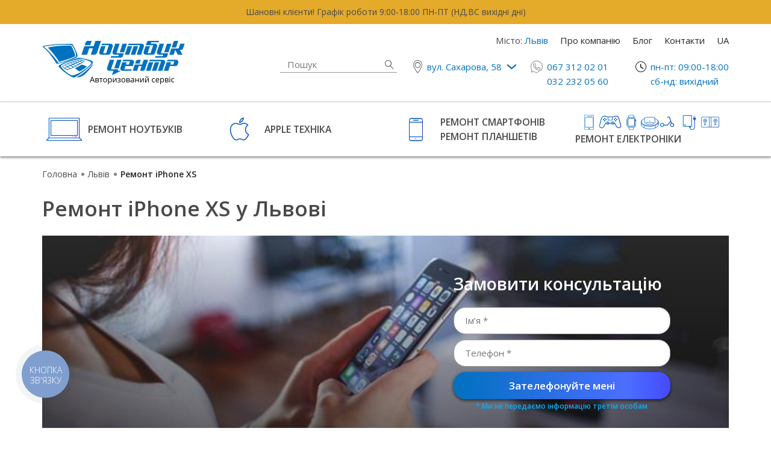

--- FILE ---
content_type: text/html; charset=utf-8
request_url: https://www.notebook-center.ua/uk/lviv/remont-apple/remont-iphone/remont-iphone-xs/
body_size: 15788
content:
<!DOCTYPE html>

<html lang="uk">
<head>
	<title>Ремонт iPhone XS - весь спектр послуг, ціни та відгуки | Ноутбук Центр - якісний ремонт ноутбуків смартфонів та планшетів у Львові у Львові</title>
	<link hreflang="uk-ua" href="https://www.notebook-center.ua/uk/lviv/" rel="alternate"/>
	<link hreflang="ru-ua" href="https://www.notebook-center.ua/ru/lviv/" rel="alternate"/>
	<meta name="google-site-verification" content="t_OtfJ1nbOgrs7YwmvCmuCvOvpii6d3sWQrPfZ4pBKo" />
	<meta charset="utf-8" />
	<link rel="icon" href="/favicon.ico" type="image/x-icon" />
	<link rel="shortcut icon" href="/favicon.ico" type="image/x-icon" />
	<META name="description" content="ᐈ Ремонт iPhone XS у Львові - ціни ➤ Гарантійний та постгарантійний ремонт ➤ Швидко обслуговуємо кожне замовлення ➤ Додаткові гарантії після ремонту ➤ Професійний ремонт ноутбуків, телефонів та планшетів в Ноутбук Центр ☎ (032) 232-05-60" />
	<meta name="generator" content="siteGist Web CMS v.4.0.7" />
	<link type="text/css" rel="stylesheet" href="https://fonts.googleapis.com/css?family=Open+Sans:300,400,500,600,700&subset=cyrillic" />
	<link type="text/css" rel="stylesheet" href="/app/css/all.css?d=20260122015620" />
	<meta name="viewport" content="width=device-width, initial-scale=1, shrink-to-fit=no">
	<!-- Google Tag Manager -->
	<script>(function(w,d,s,l,i){w[l]=w[l]||[];w[l].push({"gtm.start":
	new Date().getTime(),event:"gtm.js"});var f=d.getElementsByTagName(s)[0],
	j=d.createElement(s),dl=l!="dataLayer"?"&l="+l:"";j.async=true;j.src=
	"https://www.googletagmanager.com/gtm.js?id="+i+dl;f.parentNode.insertBefore(j,f);
	})(window,document,"script","dataLayer","GTM-TM74PFK");</script>
	<!-- End Google Tag Manager -->
	<!--<script>(function(w,d,s,l,i){ w[l]=w[l]||[];w[l].push({ "gtm.start":-->
	<!--new Date().getTime(),event:"gtm.js"});var f=d.getElementsByTagName(s)[0],-->
	<!--j=d.createElement(s),dl=l!="dataLayer"?"&l="+l:"";j.async=true;j.src=-->
	<!--"https://www.googletagmanager.com/gtm.js?id="+i+dl;f.parentNode.insertBefore(j,f);-->
	<!--})(window,document,"script","dataLayer","GTM-5F5B9ZS");</script>-->
	<!-- Google Analytics -->
	<script>
	(function(i,s,o,g,r,a,m){ i["GoogleAnalyticsObject"]=r;i[r]=i[r]||function(){
	(i[r].q=i[r].q||[]).push(arguments)},i[r].l=1*new Date();a=s.createElement(o),
	m=s.getElementsByTagName(o)[0];a.async=1;a.src=g;m.parentNode.insertBefore(a,m)
	})(window,document,"script","https://www.google-analytics.com/analytics.js","ga");
	ga("create", "UA-96267682-1", "auto");
	ga("send", "pageview");
	</script>
	<!-- End Google Analytics -->
	<meta property="og:title" content="Ремонт iPhone XS" />
	<meta property="og:site_name" content="Ноутбук Центр" />
	<meta property="og:description" content="ᐈ Ремонт iPhone XS у Львові - ціни ➤ Гарантійний та постгарантійний ремонт ➤ Швидко обслуговуємо кожне замовлення ➤ Додаткові гарантії після ремонту ➤ Професійний ремонт ноутбуків, телефонів та планшетів в Ноутбук Центр ☎ (032) 232-05-60" />
	<meta property="og:image" content="https://www.notebook-center.ua/assets/images/nc_brand/72/455/303/fitmin/1/ncb-72.jpg" />
	<meta property="og:image" content="https://www.notebook-center.ua/app/img/logo-notebook-center.png" />
	<meta property="og:type" content="website" />
	<meta property="og:url" content="https://www.notebook-center.ua/uk/lviv/remont-apple/remont-iphone/remont-iphone-xs/" />
</head>
<body>
<script>

 /**
 * detect Browser ID
 */
var IEBrowser = false,
sUsrAg = navigator.userAgent;

if (sUsrAg.indexOf("Trident") > -1) {
 IEBrowser = true;
 alert("Шановний, Клієнт просимо встановити сучасний браузер. При перегляд в існуючому браузері важливі можливості сайту будуть недоступні.");
} 


</script>


 






<!-- Google Tag Manager (noscript) -->
<noscript><iframe src="https://www.googletagmanager.com/ns.html?id=GTM-TM74PFK"
height="0" width="0" style="display:none;visibility:hidden"></iframe></noscript>
<!-- End Google Tag Manager (noscript) -->

<!-- Google Tag Manager (noscript) -->
<!--<noscript><iframe src="https://www.googletagmanager.com/ns.html?id=GTM-5F5B9ZS"-->
<!--height="0" width="0" style="display:none;visibility:hidden"></iframe></noscript>-->
<!-- End Google Tag Manager (noscript) -->

<!-- Facebook Pixel Code -->
<script>
!function(f,b,e,v,n,t,s){ if(f.fbq)return;n=f.fbq=function(){ n.callMethod?
n.callMethod.apply(n,arguments):n.queue.push(arguments)};if(!f._fbq)f._fbq=n;
n.push=n;n.loaded=!0;n.version='2.0';n.queue=[];t=b.createElement(e);t.async=!0;
t.src=v;s=b.getElementsByTagName(e)[0];s.parentNode.insertBefore(t,s)}(window,
document,'script','https://connect.facebook.net/en_US/fbevents.js');

fbq('init', '1178181118881791');
fbq('track', "PageView");
fbq('track', 'Lead');
fbq('track', 'CompleteRegistration');

</script>
<noscript><img height="1" width="1" style="display:none"
src="https://www.facebook.com/tr?id=1178181118881791&ev=PageView&noscript=1"
/></noscript>
<!-- End Facebook Pixel Code -->
<!-- Hotjar Tracking Code for https://www.notebook-center.ua/ -->
<!--hotjar-->
<script>
    (function(h,o,t,j,a,r){ 
        h.hj=h.hj||function(){ (h.hj.q=h.hj.q||[]).push(arguments)};
        h._hjSettings={ hjid:1122040,hjsv:6};
        a=o.getElementsByTagName('head')[0];
        r=o.createElement('script');r.async=1;
        r.src=t+h._hjSettings.hjid+j+h._hjSettings.hjsv;
        a.appendChild(r);
    })(window,document,'https://static.hotjar.com/c/hotjar-','.js?sv=');
</script>
<!--end hotjar-->
<script type="application/ld+json">
{ "@context": "http://schema.org",
  "@type": "LocalBusiness",
  "url": "https://www.notebook-center.ua/",
  "name": "Ноутбук Центр",
  "legalName": "Ноутбук Центр",
  "logo": "https://www.notebook-center.ua/app/img/logo-notebook-center.png",
  "image": "https://www.notebook-center.ua/app/img/logo-notebook-center.png",
  "address": {
    "@type": "PostalAddress",
    "addressLocality": "Львів",
    "addressCountry": "UA",
    "postalCode": "79000",
    "streetAddress": "вул. Сахарова, 56"
  },
  "telephone": "+380673120201",
  "priceRange": "Від 250 грн до 1900 грн",
  "aggregateRating": {
    "@type": "AggregateRating",
    "ratingValue": "4.7",
    "ratingCount": "1423",
    "reviewCount": "1423"
  }
}
</script>

<div id="page">
    <header id="header">
        <div class="site-inform">
        <div class="container">
            <p class="site-inform__msg">
    <a href="#" onclick="showPopupForm('sale', 'Замовити ремонт'); return false;">Шановні клієнти! Графік роботи 9:00-18:00 ПН-ПТ (НД,ВС вихідні дні)</a> <!--<a href="#" class="icon-close site-inform__btn" onclick="hideNews(1); return false;"></a>-->
</p><!-- /site-inform__msg -->
<style>
    .site-inform {
        color: ;
        background-color: ;
    }
</style>
        </div>
</div><!-- /site-inform -->
        <div class="container">
            <div class="header__wrapper">
                <a href="/" class="header-logo">
                    <img src="https://www.notebook-center.ua/app/img/logo-notebook-center.png" alt="logo-notebook-center">
                </a>
                <!-- /header-logo -->
                <div class="header__content">
                    <style>
    .main-services-header {
        display: none;
        -webkit-box-shadow: none;
        box-shadow: none;
        padding-top: 85px;
        padding-bottom: 30px;
    }
    .main-services-header.main-services {
        background-color: transparent;
    }
    .main-services-header .single-item {
        padding: 0;
    }
    .main-services-header .services-nav__intro {
        color: #494949;
        font-size: 1.3rem;
        font-weight: 600;
        text-align: center;
        text-transform: uppercase;
        min-height: 50px;
    }
    .main-services-header .services-nav__link {
        font-size: 1.12rem;
        justify-content: center;
        min-height: 50px;
    }
    .main-services-header .services-nav__link:before {
        font-size: 2.5em;
    }
    .main-services-header .services-nav__link .icon-wrapper {
        width: 3.2em;
        display: flex;
        align-items: center;
        justify-content: center;
    }
    .main-services-header .services-nav__link .icon-wrapper img {
        max-width: 100%;
        max-height: 100%;
        object-fit: contain;
    }
    @media screen and (max-width: 991.98px) {
        .main-services.main-services-header {
            display: block;
        }
        .menu-opened .header__content {
            justify-content: normal;
        }
    }
    
</style>

<section class="main-services main-services-header">
    <div class="container">
        <div class="row" style="text-align: left; align-items: flex-start;">
            <div class="col-md-4 col-sm-6 services-nav__intro">
                Ремонт:
            </div>
            <div class="col-md-4 col-sm-6 single-item">
                <a href="/uk/lviv/remont-noutbukiv/" class="services-nav__link icon-notebook">Ноутбуки</a>
            </div>
            <div class="col-md-4 col-sm-6 single-item">
                <a href="/uk/lviv/remont-apple/" class="services-nav__link icon-apple">Apple техніка</a>
            </div>
            <div class="col-md-4 col-sm-6 single-item">
                <a href="/uk/lviv/remont-telefoniv/" class="services-nav__link icon-smartphone">Смартфони</a>
            </div>
            <div class="col-md-4 col-sm-6 single-item">
                <a href="/uk/lviv/remont-planshetiv/" class="services-nav__link icon-tablet">Планшети</a>
            </div>
            <div class="col-md-4 col-sm-6 single-item">
                <a href="/uk/lviv/remont-elektronnykh-knyh/" class="services-nav__link">
                    <span class="icon-wrapper"><img src="https://www.notebook-center.ua/app/img/remont-elektronnykh-knyh.svg" alt="Ремонт електронних книг"></span>
                    Електронні книги
                </a>
            </div>
            <div class="col-md-4 col-sm-6 single-item">
                <a href="/uk/lviv/remont-planshetiv/" class="services-nav__link">
                    <span class="icon-wrapper"><img src="https://www.notebook-center.ua/app/img/remont-ihrovykh-prystavok.svg" alt="Ремонт ігрових приставок"></span>
                    Ігрові приставки
                </a>
            </div>
            <div class="col-md-4 col-sm-6 single-item">
                <a href="/uk/lviv/remont-smart-hodynnykiv/" class="services-nav__link">
                    <span class="icon-wrapper"><img src="https://www.notebook-center.ua/app/img/remont-smart-hodynnykiv.svg" alt="Ремонт смарт-годинників"></span>
                    Смарт-годинники
                </a>
            </div>
            <div class="col-md-4 col-sm-6 single-item">
                <a href="/uk/lviv/remont-robotiv-pylososiv/" class="services-nav__link">
                    <span class="icon-wrapper"><img src="https://www.notebook-center.ua/app/img/remont-robotiv-pylososiv.svg" alt="Ремонт роботів-пилососів"></span>
                    Роботи-пилососи
                </a>
            </div>
            <div class="col-md-4 col-sm-6 single-item">
                <a href="/uk/lviv/remont-elektrosamokativ-ta-hiroskuteriv/" class="services-nav__link">
                    <span class="icon-wrapper"><img src="https://www.notebook-center.ua/app/img/remont-elektrosamokativ-ta-hiroskuteriv.svg" alt="Ремонт електросамокатів та гіроскутерів"></span>
                    Електросамокати
                </a>
            </div>
            <div class="col-md-4 col-sm-6 single-item">
                <a href="/uk/lviv/remont-paverbankiv/" class="services-nav__link">
                    <span class="icon-wrapper"><img src="https://www.notebook-center.ua/app/img/remont-paverbankiv.svg" alt="Ремонт повербанків"></span>
                    Повербанки
                </a>
            </div>
            <div class="col-md-4 col-sm-6 single-item">
                <a href="/uk/lviv/remont-bluetooth-kolonky/" class="services-nav__link">
                    <span class="icon-wrapper"><img src="https://www.notebook-center.ua/app/img/remont-bluetooth-kolonky.svg" alt="Ремонт блютуз колонки"></span>
                    Блютуз колонки
                </a>
            </div>
        </div>
    </div>
</section>
                    <nav class="header-nav">
                        
                        <div class="header-nav__link header-location">
                            Місто: <strong class="header-location__name">Львів</strong>
                            <div class="header-location__popup">
                                <span class="header-location__title">
                                    Ваше місто - <strong class="header-location__subtitle">Львів</strong>?
                                </span>
                                <div class="header-location__actions">
                                    <a href="#" class="header-location__link header-location__link--yes"  data-city="lviv">Так</a>
                                    <dl class="header-location__list">
                                        <dt>Інше:</dt>
                                        <dd><a href="#" class="header-location__link" data-city="kropyvnytskyi">Кропивницький</a></dd>
                                    </dl>
                                </div>
                            </div>
                        </div>
                        
                        
                        
                        



    
    
    

                        <a href="/uk/about/" class="header-nav__link">Про компанію</a>
                        <a href="/uk/blog/" class="header-nav__link">Блог</a>
                        <a href="/uk/contacts/" class="header-nav__link">Контакти</a>
                        <a href="https://www.notebook-center.ua/ru/lviv/remont-apple/remont-iphone/remont-iphone-xs/" class="header-nav__link header-nav__link--lang">UA</a>
                    </nav>
                    <!-- /header-nav -->
                    <ul class="header-info list-style">
                        <li class="header-info__block header-search">
                            <form action="https://www.notebook-center.ua/uk/search/" id="sitesearch" class="header-search__form">
                                <div class="header-search__holder">
                                    <input type="text" name="q" placeholder="Пошук" class="header-search__ctrl">
                                </div>
                                <button type="submit" class="header-search__btn icon-search">Знайти</button>
                            </form><!-- /header-search__form -->
                        </li><!-- /header-search -->
                        <li class="header-info__block">
                            <a href="#" onclick="return false;" class="header-info__link icon-after icon-location">вул. Сахарова, 58</a>
                            <ul class="header-dropdown list-style">
                                <li class="header-dropdown__item">
                                    <a href="#" onclick="return false;" class="header-dropdown__link">вул. Зелена, 5</a>
                                </li>
                            </ul>
                            <!-- /header-dropdown -->
                        </li>
                        <!-- /header-info__block -->
                        <li class="header-info__block">
                            <a href="tel:+380673250201" class="header-info__link-phone icon-phone">067 325 02 01</a>
                            <br>
                            <a href="tel:+380322320550" class="header-info__link-phone sg-mg-phone">032 232 05 60</a>
                            <!-- /header-dropdown -->
                        </li>
                        <!-- /header-info__block -->
                        <li class="header-info__block header-schedule">
                            <span class="header-schedule__i icon-clock">Пн-Пт 10:00-18:00</span>
                            <span class="header-schedule__i">сб-нд: вихідний</span>
                        </li>
                        <!-- /header-info__block -->
                    </ul>
                    <!-- /header-info -->
                </div>
                <!-- /header__content -->
                <span class="open-menu"><span></span>Меню</span><!-- /open-menu -->
            </div>
            <!-- /header__wrapper -->
        </div>
        <!--<span class="fader"></span><!– /fader –>-->
    </header><!-- /header -->
    <button id="toTop"></button>
<style>
    .single-item {
        padding: 0;
    }
    
    .main-services-tablet {
        display: none;
    }
    
    .main-services-tablet .services-nav__link {
        min-height: 50px;
    }

    .main-services-tablet .services-nav__link:before {
        font-size: 2.5em;
    }
    
    .main-services-tablet .services-nav__link .icon-wrapper {
        width: 3.2em;
        display: flex;
        align-items: center;
        justify-content: center;
    }
    .main-services-tablet .services-nav__link .icon-wrapper img {
        max-width: 100%;
        max-height: 100%;
        object-fit: contain;
    }
    
    @media screen and (max-width: 1200px) {
        .main-services {
            display: none;
        }
        .main-services-tablet {
            display: block;
        }
    }
    @media screen and (max-width: 991px) {
        .main-services-tablet {
            display: none;
        }
    }
</style>

<section class="main-services">
    <div class="container">
        <div class="row" style="text-align: left; align-items: flex-start;">
            <div class="col-3 single-item">
                <a href="/uk/lviv/remont-noutbukiv/" class="services-nav__link icon-notebook">Ремонт ноутбуків</a>
            </div>
            <div class="col-3 single-item">
                <a href="/uk/lviv/remont-apple/" class="services-nav__link icon-apple">Apple техніка</a>
            </div>
            <div class="col-3 single-item">
                <div class="services-nav__link icon-smartphone">
                    <div>
                        <a href="/uk/lviv/remont-telefoniv/" style="display: block; padding-bottom: 7px;">Ремонт смартфонів</a>
                        <a href="/uk/lviv/remont-planshetiv/">Ремонт планшетів</a>
                    </div>
                </div>
            </div>
            <div class="col-3 single-item">
                <div class="services-nav__link" style="display: flex; flex-direction: column; justify-content: center; width: 100%;">
                    <div style="display: flex; gap: 5px; flex-wrap: wrap;">
                        <a href="/uk/lviv/remont-elektronnykh-knyh/" title="Ремонт електронних книг"><img src="https://www.notebook-center.ua/app/img/remont-elektronnykh-knyh.svg" alt="Ремонт електронних книг"></a>
                        <a href="/uk/lviv/remont-ihrovykh-prystavok/" title="Ремонт ігрових приставок"><img src="https://www.notebook-center.ua/app/img/remont-ihrovykh-prystavok.svg" alt="Ремонт ігрових приставок"></a>
                        <a href="/uk/lviv/remont-smart-hodynnykiv/" title="Ремонт смарт-годинників"><img src="https://www.notebook-center.ua/app/img/remont-smart-hodynnykiv.svg" alt="Ремонт смарт-годинників"></a>
                        <a href="/uk/lviv/remont-robotiv-pylososiv/" title="Ремонт роботів-пилососів"><img src="https://www.notebook-center.ua/app/img/remont-robotiv-pylososiv.svg" alt="Ремонт роботів-пилососів"></a>
                        <a href="/uk/lviv/remont-elektrosamokativ-ta-hiroskuteriv/" title="Ремонт електросамокатів та гіроскутерів"><img src="https://www.notebook-center.ua/app/img/remont-elektrosamokativ-ta-hiroskuteriv.svg" alt="Ремонт електросамокатів та гіроскутерів"></a>
                        <a href="/uk/lviv/remont-paverbankiv/" title="Ремонт повербанків"><img src="https://www.notebook-center.ua/app/img/remont-paverbankiv.svg" alt="Ремонт повербанків"></a>
                        <a href="/uk/lviv/remont-bluetooth-kolonky/" title="Ремонт блютуз колонки"><img src="https://www.notebook-center.ua/app/img/remont-bluetooth-kolonky.svg" alt="Ремонт блютуз колонки"></a>
                    </div>
                    <div style="font-size: 1.12rem; font-weight: 600; padding: 6px 0 0 7px; text-transform: uppercase; width: 100%;">Ремонт електроніки</div>
                </div>
            </div>
        </div>
    </div>
</section>

<section class="main-services main-services-tablet">
    <div class="container">
        <div class="row" style="text-align: left; align-items: flex-start;">
            <div class="col-4 single-item">
                <a href="/uk/lviv/remont-noutbukiv/" class="services-nav__link icon-notebook">Ноутбуки</a>
            </div>
            <div class="col-4 single-item">
                <a href="/uk/lviv/remont-apple/" class="services-nav__link icon-apple">Apple техніка</a>
            </div>
            <div class="col-4 single-item">
                <a href="/uk/lviv/remont-telefoniv/" class="services-nav__link icon-smartphone">Смартфони</a>
            </div>
            <div class="col-4 single-item">
                <a href="/uk/lviv/remont-planshetiv/" class="services-nav__link icon-tablet">Планшети</a>
            </div>
            <div class="col-4 single-item">
                <a href="/uk/lviv/remont-elektronnykh-knyh/" class="services-nav__link">
                    <span class="icon-wrapper"><img src="https://www.notebook-center.ua/app/img/remont-elektronnykh-knyh.svg" alt="Ремонт електронних книг"></span>
                    Електронні книги
                </a>
            </div>
            <div class="col-4 single-item">
                <a href="/uk/lviv/remont-planshetiv/" class="services-nav__link">
                    <span class="icon-wrapper"><img src="https://www.notebook-center.ua/app/img/remont-ihrovykh-prystavok.svg" alt="Ремонт ігрових приставок"></span>
                    Ігрові приставки
                </a>
            </div>
            <div class="col-4 single-item">
                <a href="/uk/lviv/remont-smart-hodynnykiv/" class="services-nav__link">
                    <span class="icon-wrapper"><img src="https://www.notebook-center.ua/app/img/remont-smart-hodynnykiv.svg" alt="Ремонт смарт-годинників"></span>
                    Смарт-годинники
                </a>
            </div>
            <div class="col-4 single-item">
                <a href="/uk/lviv/remont-robotiv-pylososiv/" class="services-nav__link">
                    <span class="icon-wrapper"><img src="https://www.notebook-center.ua/app/img/remont-robotiv-pylososiv.svg" alt="Ремонт роботів-пилососів"></span>
                    Роботи-пилососи
                </a>
            </div>
            <div class="col-4 single-item">
                <a href="/uk/lviv/remont-elektrosamokativ-ta-hiroskuteriv/" class="services-nav__link">
                    <span class="icon-wrapper"><img src="https://www.notebook-center.ua/app/img/remont-elektrosamokativ-ta-hiroskuteriv.svg" alt="Ремонт електросамокатів та гіроскутерів"></span>
                    Електросамокати
                </a>
            </div>
            <div class="col-4 single-item">
                <a href="/uk/lviv/remont-paverbankiv/" class="services-nav__link">
                    <span class="icon-wrapper"><img src="https://www.notebook-center.ua/app/img/remont-paverbankiv.svg" alt="Ремонт повербанків"></span>
                    Повербанки
                </a>
            </div>
            <div class="col-4 single-item">
                <a href="/uk/lviv/remont-bluetooth-kolonky/" class="services-nav__link">
                    <span class="icon-wrapper"><img src="https://www.notebook-center.ua/app/img/remont-bluetooth-kolonky.svg" alt="Ремонт блютуз колонки"></span>
                    Блютуз колонки
                </a>
            </div>
        </div>
    </div>
</section>


















<div class="breadcrumb">
        <div class="container">
            <ol id="breadcrumb" class="breadcrumb-list" itemscope itemtype="https://schema.org/BreadcrumbList">
            	<li itemprop="itemListElement" itemscope itemtype="https://schema.org/ListItem"><a href="https://www.notebook-center.ua/uk/" itemprop="item"><span itemprop="name">Головна</span></a><span> </span><meta itemprop="position" content="1" /></li><li itemprop="itemListElement" itemscope itemtype="https://schema.org/ListItem"><a href="https://www.notebook-center.ua/uk/lviv/" itemprop="item" title="Львів"><span itemprop="name">Львів</span></a><span> </span><meta itemprop="position" content="2" /></li><li itemprop="itemListElement" itemscope itemtype="https://schema.org/ListItem"><span itemprop="item" style="display: none">https://www.notebook-center.ua/uk/lviv/remont-apple/remont-iphone/remont-iphone-xs/</span><span itemprop="name">Ремонт iPhone XS</span><meta itemprop="position" content="3" /></li>
            </ol>
        </div>
    </div><!-- /breadcrumb -->


<div id="content-wrapper">
    <main>
        

            <section class="visual">
            <!-- __root - 5 -->
                <div class="container bg-cover">
                    <h1 class="page-title">Ремонт iPhone XS у Львові</h1>
                    
                    <div class="visual__wrapper bg-cover" style="background-image: url(/assets/images/nc_brand/72/1140/320/fitxy/1/ncb-5.jpg);">
                    
                    
                    
                        <div class="row align-items-end">
                            <div class="col-md-6">
                                <h2 class="visual__title"></h2>
                            </div>
                            <!-- /col -->
                            <div class="col-md-5 col-lg-4 offset-lg-1">
                                <form class="visual-form" method="post" name="form1" action="./">
                                    <fieldset class="visual-form__group">
                                        <input type="hidden" name="f_form" value="1">
                                        <input type="hidden" name="f_action" value="feedback">
                                        <input type="hidden" name="f_submited" value="1">
                                        <input type="hidden" name="formtype" value="header">
                                        <p class="visual-form__title visual-form__title--white">Замовити консультацію</p>
                                        <div class="visual-form__holder">
                                            <input class="visual-form__control" name="pib" type="text" placeholder="Ім’я *">
                                        </div>
                                        <div class="visual-form__holder">
                                            <input class="visual-form__control" name="phone" type="text" placeholder="Телефон *" data-mask="+38 (099) 999-99-99">
                                        </div>
                                        <div class="visual-form__holder">
                                            <button type="button" class="visual-form__btn" onclick="validateFeedbackForm(this)">Зателефонуйте мені</button>
                                        </div>
                                        <p class="visual-form__tip">* Ми не передаємо інформацію третім особам</p>
                                    </fieldset>
                                </form> <!-- /visual-form -->
                            </div>
                            <!-- /col -->
                        </div>
                    </div>
                </div>
            </section><!-- /visual -->
        <section class="main-services main-services--inert">
                <div class="container">
                    <div class="row main-services__nav services-nav">
                        <span class="col-md-6 col-lg-3 services-nav__link">
                            <span class="services-nav__ico icon-laptop"><span class="path1"></span><span class="path2"></span><span class="path3"></span></span>
                            Безкоштовна діагностика за умови проведення ремонту
                        </span>
                        <span class="col-md-6 col-lg-3 services-nav__link icon-setup">
                            Дотримуємось технологічних процесів
                        </span>
                        <span class="col-md-6 col-lg-3 services-nav__link icon-cert">
                            Надаємо найбільшу гарантію
                        </span>
                        <span class="col-md-6 col-lg-3 services-nav__link icon-location2">
                            Зручне розташування
                        </span>
                    </div>
                    <!-- /services-nav -->
                </div>
            </section><!-- /main-services -->
        
            <section class="content">
                <div class="container">
                    <article class="float-article clearfix">
                        
                        
                        <div class="float-article__visual">
                            <img src="https://www.notebook-center.ua/assets/images/nc_brand/72/455/303/fitmin/1/ncb-72.jpg" alt="">
                        </div><!-- /content__visual -->
                        
                        <div class="float-article__content cms-txt">
                            <p>
Потрібно бути завжди на зв’язку, а ваш iPhone вийшов з ладу? Фахівці СЦ 
“Ноутбук Центр” допоможуть вам швидко повернути смартфон у робочий стан. 
</p>
<p>
iPhone давно вже став улюбленцем користувачів завдяки своїй функціональності,
однак навіть ці смартфони можуть давати збій. Важливо знайти спеціалістів з 
досвідом ремонту техніки Apple - якісний сервіс дозволить зекономити кошти на 
покупці нового дороговартісного гаджета. 
</p>
<p>
Найчастіше власники iPhone XS звертаються до нас з такими несправностями, як:
<ul class="dot-list list-style">
    <li>розбитий екран;</li>
    <li>телефон не заряджається;</li>
    <li>немає звуку через навушники або вони зовсім не підключаються;</li>
    <li>не виходить встановити сім-карту/пошкоджений сім-лоток</li>
    <li>iPhone не підключається до Wi-Fi тощо.</li>
</ul>
</p>
<p>
Окрім основних поломок, спеціалісти нашого сервісного допомагають полагодити 
пошкоджений корпус, розбите скло камери, некоректну роботу динаміків та кнопок,
а також здійснюють ремонт після залиття водою. 
</p>
<p>
Якщо ви шукаєте, де полагодити iPhone XS у Львові, звертайтесь у 
“Ноутбук Центр”! Ми працюємо з різними моделями смартфонів та гарантуємо якісний ремонт. 
</p>
                        </div><!-- /cms-txt -->
                    </article><!-- /float-article -->
                </div>
            </section><!-- /content -->
        
        
            <section class="grid"><br />
    <div class="container"><br />
        <h2 class="section-title section-title--center section-title--bold">Яка у Вас поломка?</h2><br />
        <ul class="grid-list list-style"><li class="grid-list__block bg-cover" style="background-image: url(/app/img/symptoms-smartphones/1-broken-screen.jpg);"><br />
                <a class="grid-list__link" href="/uk/lviv/remont-apple/remont-iphone/remont-iphone-xs/zamina-dyspleia-v-iphone-xs/">Розбитий екран</a><br />
            </li><li class="grid-list__block bg-cover" style="background-image: url(/app/img/symptoms-smartphones/2-not-charged.jpg);"><br />
                <a class="grid-list__link" href="/uk/lviv/remont-apple/remont-iphone/remont-iphone-xs/zamina-batarei-v-iphone-xs/">Проблема з батареєю</a><br />
            </li><br />
        </ul><br />
    </div><br />
</section>
        
        








            
            <section class="prices">
                <div class="container">
                    <h2 class="section-title section-title--center section-title--bold mb-5">
                        Ціни на ремонт iPhone XS
                    </h2>
                    <p class="section-subtitle section-subtitle--center"></p>
                    <div class="row justify-content-center">
                        <div class="col-xl-8">
                            <div class="prices-table iphone-prices-table">
                                <div class="prices-table__title">Послуги</div>
                                <div class="prices-table__title">Вартість ремонту</div>
                                <div class="prices-table__title">Термін виконання *</div>
                                <div class="prices-table__name" itemprop="itemListElement" itemscope itemtype="http://schema.org/Offer">
                                        <span itemprop="itemOffered" itemscope itemtype="http://schema.org/Service">
                                            <span>Заміна дисп. модуля</span>
                                            <meta itemprop="name" content="Заміна дисп. модуля">
                                        </span>
                                        <meta itemprop="price" content="7900 грн">
                                        <meta itemprop="priceCurrency" content="UAH">
                                    </div>
                                    <div class="prices-table__cell">7900 грн</div>
                                    <div class="prices-table__cell">до 2 роб. днів</div>

<div class="prices-table__name" itemprop="itemListElement" itemscope itemtype="http://schema.org/Offer">
                                        <span itemprop="itemOffered" itemscope itemtype="http://schema.org/Service">
                                            <span>Заміна акб</span>
                                            <meta itemprop="name" content="Заміна акб">
                                        </span>
                                        <meta itemprop="price" content="900 грн">
                                        <meta itemprop="priceCurrency" content="UAH">
                                    </div>
                                    <div class="prices-table__cell">900 грн</div>
                                    <div class="prices-table__cell">до 2 роб. днів</div>

<div class="prices-table__name" itemprop="itemListElement" itemscope itemtype="http://schema.org/Offer">
                                        <span itemprop="itemOffered" itemscope itemtype="http://schema.org/Service">
                                            <span>Заміна корпусу</span>
                                            <meta itemprop="name" content="Заміна корпусу">
                                        </span>
                                        <meta itemprop="price" content="3000 грн">
                                        <meta itemprop="priceCurrency" content="UAH">
                                    </div>
                                    <div class="prices-table__cell">3000 грн</div>
                                    <div class="prices-table__cell">до 3 роб. днів</div>

<div class="prices-table__name" itemprop="itemListElement" itemscope itemtype="http://schema.org/Offer">
                                        <span itemprop="itemOffered" itemscope itemtype="http://schema.org/Service">
                                            <span>Заміна ресівера (слухового динамінка)</span>
                                            <meta itemprop="name" content="Заміна ресівера (слухового динамінка)">
                                        </span>
                                        <meta itemprop="price" content="800 грн">
                                        <meta itemprop="priceCurrency" content="UAH">
                                    </div>
                                    <div class="prices-table__cell">800 грн</div>
                                    <div class="prices-table__cell">до 2 роб. днів</div>

<div class="prices-table__name" itemprop="itemListElement" itemscope itemtype="http://schema.org/Offer">
                                        <span itemprop="itemOffered" itemscope itemtype="http://schema.org/Service">
                                            <span>Заміна спікера (основний динамік)</span>
                                            <meta itemprop="name" content="Заміна спікера (основний динамік)">
                                        </span>
                                        <meta itemprop="price" content="800 грн">
                                        <meta itemprop="priceCurrency" content="UAH">
                                    </div>
                                    <div class="prices-table__cell">800 грн</div>
                                    <div class="prices-table__cell">до 2 роб. днів</div>

<div class="prices-table__name" itemprop="itemListElement" itemscope itemtype="http://schema.org/Offer">
                                        <span itemprop="itemOffered" itemscope itemtype="http://schema.org/Service">
                                            <span>Заміна шлейфа бокових клавіш</span>
                                            <meta itemprop="name" content="Заміна шлейфа бокових клавіш">
                                        </span>
                                        <meta itemprop="price" content="950 грн">
                                        <meta itemprop="priceCurrency" content="UAH">
                                    </div>
                                    <div class="prices-table__cell">950 грн</div>
                                    <div class="prices-table__cell">до 2 роб. днів</div>

<div class="prices-table__name" itemprop="itemListElement" itemscope itemtype="http://schema.org/Offer">
                                        <span itemprop="itemOffered" itemscope itemtype="http://schema.org/Service">
                                            <span>Заміна скла камери</span>
                                            <meta itemprop="name" content="Заміна скла камери">
                                        </span>
                                        <meta itemprop="price" content="800 грн">
                                        <meta itemprop="priceCurrency" content="UAH">
                                    </div>
                                    <div class="prices-table__cell">800 грн</div>
                                    <div class="prices-table__cell">до 2 роб. днів</div>

<div class="prices-table__name" itemprop="itemListElement" itemscope itemtype="http://schema.org/Offer">
                                        <span itemprop="itemOffered" itemscope itemtype="http://schema.org/Service">
                                            <span>Перевстановлення ос</span>
                                            <meta itemprop="name" content="Перевстановлення ос">
                                        </span>
                                        <meta itemprop="price" content="250 грн">
                                        <meta itemprop="priceCurrency" content="UAH">
                                    </div>
                                    <div class="prices-table__cell">250 грн</div>
                                    <div class="prices-table__cell">до 1 роб. днів</div>

<div class="prices-table__name" itemprop="itemListElement" itemscope itemtype="http://schema.org/Offer">
                                        <span itemprop="itemOffered" itemscope itemtype="http://schema.org/Service">
                                            <span>Заміна вібродзвінка</span>
                                            <meta itemprop="name" content="Заміна вібродзвінка">
                                        </span>
                                        <meta itemprop="price" content="800 грн">
                                        <meta itemprop="priceCurrency" content="UAH">
                                    </div>
                                    <div class="prices-table__cell">800 грн</div>
                                    <div class="prices-table__cell">до 2 роб. днів</div>

<div class="prices-table__name" itemprop="itemListElement" itemscope itemtype="http://schema.org/Offer">
                                        <span itemprop="itemOffered" itemscope itemtype="http://schema.org/Service">
                                            <span>Заміна фронтальної камери</span>
                                            <meta itemprop="name" content="Заміна фронтальної камери">
                                        </span>
                                        <meta itemprop="price" content="1000 грн">
                                        <meta itemprop="priceCurrency" content="UAH">
                                    </div>
                                    <div class="prices-table__cell">1000 грн</div>
                                    <div class="prices-table__cell">до 2 роб. днів</div>

<div class="prices-table__name" itemprop="itemListElement" itemscope itemtype="http://schema.org/Offer">
                                        <span itemprop="itemOffered" itemscope itemtype="http://schema.org/Service">
                                            <span>Заміна основної камери</span>
                                            <meta itemprop="name" content="Заміна основної камери">
                                        </span>
                                        <meta itemprop="price" content="2100 грн">
                                        <meta itemprop="priceCurrency" content="UAH">
                                    </div>
                                    <div class="prices-table__cell">2100 грн</div>
                                    <div class="prices-table__cell">до 2 роб. днів</div>

<div class="prices-table__name" itemprop="itemListElement" itemscope itemtype="http://schema.org/Offer">
                                        <span itemprop="itemOffered" itemscope itemtype="http://schema.org/Service">
                                            <span>Заміна шлейфазарядки з коннектором для навушників та мікрофом</span>
                                            <meta itemprop="name" content="Заміна шлейфазарядки з коннектором для навушників та мікрофом">
                                        </span>
                                        <meta itemprop="price" content="1000 грн">
                                        <meta itemprop="priceCurrency" content="UAH">
                                    </div>
                                    <div class="prices-table__cell">1000 грн</div>
                                    <div class="prices-table__cell">до 2 роб. днів</div>
                            </div><!-- /prices-table -->
                            <p class="prices-tips">
                               <mark>* Терміновий ремонт</mark>
                               - вартість від 500 грн термін виконання від 2-х годин
                            </p>
                            <div class="ta-center">
                                <a href="#" onclick="showPopupForm('prices', 'Замовити ремонт'); return false;" class="btn btn--blue prices__btn">Замовити ремонт</a>
                            </div>
                        </div><!-- /col -->
                    </div>
                </div>
            </section><!-- /prices -->




        <section class="question">
                <div class="container">
                    <div class="row">
                        <div class="col-md-5">
                            <div class="question__img">
                                <img src="https://www.notebook-center.ua/app/img/img-benefits.jpg" alt="image">
                            </div><!-- /question__img -->
                        </div>
                        <!-- /.col-md-5 -->
                        <div class="col-md-7">
                            <h3 class="question__title">Чому обрати нас?</h3><!-- /question__title -->
                            <ul class="accordion list-style question-list question-list--half">
                                <li class="accordion-item question-list__i">
                                    <a href="#" class="accordion-opener">
                                        <i class="question-list__ico">icon</i>
                                        Безкоштовна діагностика* 
                                    </a><!-- /accordion-opener -->
                                    <div class="accordion-item__content">
                                       * При умові здійснення ремонту в Ноутбук Центрі, ми проводимо діагностику пристрою абсолютно безкоштовно. 
                                    </div><!-- /accordion-item__content -->
                                </li>
                                <!--end accordion-item-->
                                <li class="accordion-item question-list__i">
                                    <a href="#" class="accordion-opener">
                                        <i class="question-list__ico">icon</i>
                                        Авторизований сервісний центр
                                    </a>
                                    <!-- /accordion-opener -->
                                    <div class="accordion-item__content">
                                        Ноутбук Центр - авторизований сервісний центр більшості популярних брендів.
                                        Саме у нас Ви можете здійснити ремонт Вашого пристрою по гарантії виробника. 
                                    </div><!-- /accordion-item__content -->
                                    <!-- end accordion-item__content -->
                                </li>
                                <!--end accordion-item-->
                                <li class="accordion-item question-list__i">
                                    <a href="#" class="accordion-opener">
                                        <i class="question-list__ico">icon</i>
                                        Дотримуємось технологічних процесів
                                    </a><!-- /accordion-opener -->
                                    <div class="accordion-item__content">
                                        Ми прагнемо, щоб після ремонту Ваш пристрій працював справно якомога довше.
                                        Саме тому ремонт виконується відповідно до технологічних вимог. 
                                    </div><!-- /accordion-item__content -->
                                    <!-- end accordion-item__content -->
                                </li>
                                <!--end accordion-item-->
                                <li class="accordion-item question-list__i">
                                    <a href="#" class="accordion-opener">
                                        <i class="question-list__ico">icon</i>
                                        Надаємо найбільшу гарантію
                                    </a><!-- /accordion-opener -->
                                    <div class="accordion-item__content">
                                       На кожен виконаний ремонт ми надаємо гарантію до 6 місяців. 
                                       Але ми настільки впевнені в якості наших послуг, що пропонуємо Вам можливість збільшити цю гарантію в кілька разів. 
                                    </div><!-- /accordion-item__content -->
                                    <!-- end accordion-item__content -->
                                </li>
                                <!--end accordion-item-->
                                <li class="accordion-item question-list__i">
                                    <a href="#" class="accordion-opener">
                                        <i class="question-list__ico">icon</i>
                                        Для нас важлива репутація
                                    </a><!-- /accordion-opener -->
                                    <div class="accordion-item__content">
                                       Найкращий доказ нашого професіоналізму - це рекомендації  постійних клієнтів.
                                    </div><!-- /accordion-item__content -->
                                    <!-- end accordion-item__content -->
                                </li>
                                <!--end accordion-item-->
                                <li class="accordion-item question-list__i">
                                    <a href="#" class="accordion-opener">
                                        <i class="question-list__ico">icon</i>
                                        Зручне розташування 
                                    </a><!-- /accordion-opener -->
                                    <div class="accordion-item__content">
                                       До Ноутбук Центру можна зручно та швидко дістатися з будь-якої частини міста. 
                                    </div><!-- /accordion-item__content -->
                                    <!-- end accordion-item__content -->
                                </li>
                                <!--end accordion-item-->
                                <li class="accordion-item question-list__i">
                                    <a href="#" class="accordion-opener">
                                        <i class="question-list__ico">icon</i>
                                        Терміновий ремонт
                                    </a><!-- /accordion-opener -->
                                    <div class="accordion-item__content">
                                        Ми розуміємо наскільки важливо Вам усунути поломку пристрою якомога швидше, тому ми  пропонуємо послугу термінового ремонту.
                                    </div><!-- /accordion-item__content -->
                                    <!-- end accordion-item__content -->
                                </li>
                                 <li class="accordion-item question-list__i">
                                    <a href="#" class="accordion-opener">
                                        <i class="question-list__ico">icon</i>
                                        Найбільший штат кваліфікованих спеціалістів 
                                    </a><!-- /accordion-opener -->
                                    <div class="accordion-item__content">
                                       В компанії працюють інженери з великим досвідом роботи та високою кваліфікацією, про що свідчить стабільне підтвердження авторизованого
                                       обслуговування значної частини виробників, а також збільшення переліку брендів, які нам довіряють гарантійне обслуговування своїх товарів. 
                                    </div><!-- /accordion-item__content -->
                                    <!-- end accordion-item__content -->
                                </li>
                                <!--end accordion-item-->
                            </ul><!-- /question-list -->
                        </div>
                        <!-- /.col-md-7 -->
                    </div>
                </div>
            </section><!-- /.question -->
        <section class="our-feedback">
                <h5 class="section-title section-title--white section-title--bold section-title--center mb-50">
                    Відгуки наших клієнтів
                </h5><!-- /section-title -->
                <div class="container">
                    <div class="row justify-content-center">
                        <div class="col-sm-10">
                            <div class="custom-slick feedback-list">
                                <article class="feedback-list__item feedback-i clearfix" itemprop="review" itemscope itemtype="http://schema.org/Review">
    
                                    <!--<span class="feedback-i__item" itemprop="itemReviewed" itemscope itemtype="http://schema.org/Product">
                                        <span itemprop="name">Послуги сервісного центру</span>
                                    </span>-->
                                     <span class="feedback-i__item" itemprop="itemReviewed" itemscope itemtype="https://schema.org/Organization">
                                        <span itemprop="name">Ноутбук Центр</span>
                                    </span>
                                    <div class="feedback-i__photo">
                                        <a target="_blank" href="https://www.google.com.ua/search?rlz=1C1CHZL_ukUA762UA762&ei=qA2FW4z8NcT9swHckaiwDQ&q=%D0%BD%D0%BE%D1%83%D1%82%D0%B1%D1%83%D0%BA+%D1%86%D0%B5%D0%BD%D1%82%D1%80+%D1%81%D0%B0%D1%85%D0%B0%D1%80%D0%BE%D0%B2%D0%B0&oq=%D0%BD%D0%BE%D1%83%D1%82%D0%B1%D1%83%D0%BA+%D1%86%D0%B5%D0%BD%D1%82%D1%80+%D0%B2%D1%96%D0%B4%D0%B3%D1%83%D0%BA%D0%B8&gs_l=psy-ab.1.0.0i71k1l8.0.0.0.402973.0.0.0.0.0.0.0.0..0.0....0...1c..64.psy-ab..0.0.0....0.KhLNUeOkIoI#lrd=0x473ae78648dd47eb:0x66795fda6e4320,1,,,">
                                            <img src="https://www.notebook-center.ua/assets/images/nc_feedback/8/52/52/fitmin/1/nc_feedback-8.jpg" alt="feedback photo">
                                        </a>
                                    </div>
                                    <div class="feedback-i__content">
                                        <p class="feedback-i__name" itemprop="author">
                                            <a target="_blank" href="https://www.google.com.ua/search?rlz=1C1CHZL_ukUA762UA762&ei=qA2FW4z8NcT9swHckaiwDQ&q=%D0%BD%D0%BE%D1%83%D1%82%D0%B1%D1%83%D0%BA+%D1%86%D0%B5%D0%BD%D1%82%D1%80+%D1%81%D0%B0%D1%85%D0%B0%D1%80%D0%BE%D0%B2%D0%B0&oq=%D0%BD%D0%BE%D1%83%D1%82%D0%B1%D1%83%D0%BA+%D1%86%D0%B5%D0%BD%D1%82%D1%80+%D0%B2%D1%96%D0%B4%D0%B3%D1%83%D0%BA%D0%B8&gs_l=psy-ab.1.0.0i71k1l8.0.0.0.402973.0.0.0.0.0.0.0.0..0.0....0...1c..64.psy-ab..0.0.0....0.KhLNUeOkIoI#lrd=0x473ae78648dd47eb:0x66795fda6e4320,1,,,">
                                                Olga Dzubenko
                                            </a>
                                        </p>
                                        <div itemprop="reviewRating" itemscope itemtype="http://schema.org/Rating">
                                            <meta itemprop="worstRating" content="1">
                                            <meta itemprop="bestRating" content="5">
                                            <meta itemprop="ratingValue" content="5">
                                            <ul class="feedback-rating feedback-rating--5">
                                                <li class="feedback-rating__star icon-star1 feedback-rating__star--1"></li>
                                                <li class="feedback-rating__star icon-star1 feedback-rating__star--2"></li>
                                                <li class="feedback-rating__star icon-star1 feedback-rating__star--3"></li>
                                                <li class="feedback-rating__star icon-star1 feedback-rating__star--4"></li>
                                                <li class="feedback-rating__star icon-star1 feedback-rating__star--5"></li>
                                            </ul>
                                        </div>
                                        <!--<span class="feedback-i__time">рік тому</span>-->
                                        <p class="feedback-i__txt" itemprop="description">
                                            Здавала смартфон Асус не бачив сім карт. Все оперативно на наступний день був готовий. Також злетіла ідентифікація з Айпаду налаштували на місці не потрібно було другий раз їхати. Дуже привітні і симпатичні дівчатка на прийомці. Задоволена, рекомендую.
                                        </p>
                                    </div>
                                </article><!-- /feedback-i -->

<article class="feedback-list__item feedback-i clearfix" itemprop="review" itemscope itemtype="http://schema.org/Review">
    
                                    <!--<span class="feedback-i__item" itemprop="itemReviewed" itemscope itemtype="http://schema.org/Product">
                                        <span itemprop="name">Послуги сервісного центру</span>
                                    </span>-->
                                     <span class="feedback-i__item" itemprop="itemReviewed" itemscope itemtype="https://schema.org/Organization">
                                        <span itemprop="name">Ноутбук Центр</span>
                                    </span>
                                    <div class="feedback-i__photo">
                                        <a target="_blank" href="https://www.google.com.ua/search?rlz=1C1CHZL_ukUA762UA762&ei=qA2FW4z8NcT9swHckaiwDQ&q=%D0%BD%D0%BE%D1%83%D1%82%D0%B1%D1%83%D0%BA+%D1%86%D0%B5%D0%BD%D1%82%D1%80+%D1%81%D0%B0%D1%85%D0%B0%D1%80%D0%BE%D0%B2%D0%B0&oq=%D0%BD%D0%BE%D1%83%D1%82%D0%B1%D1%83%D0%BA+%D1%86%D0%B5%D0%BD%D1%82%D1%80+%D0%B2%D1%96%D0%B4%D0%B3%D1%83%D0%BA%D0%B8&gs_l=psy-ab.1.0.0i71k1l8.0.0.0.402973.0.0.0.0.0.0.0.0..0.0....0...1c..64.psy-ab..0.0.0....0.KhLNUeOkIoI#lrd=0x473ae78648dd47eb:0x66795fda6e4320,1,,,">
                                            <img src="https://www.notebook-center.ua/assets/images/nc_feedback/7/52/52/fitmin/1/nc_feedback-7.jpg" alt="feedback photo">
                                        </a>
                                    </div>
                                    <div class="feedback-i__content">
                                        <p class="feedback-i__name" itemprop="author">
                                            <a target="_blank" href="https://www.google.com.ua/search?rlz=1C1CHZL_ukUA762UA762&ei=qA2FW4z8NcT9swHckaiwDQ&q=%D0%BD%D0%BE%D1%83%D1%82%D0%B1%D1%83%D0%BA+%D1%86%D0%B5%D0%BD%D1%82%D1%80+%D1%81%D0%B0%D1%85%D0%B0%D1%80%D0%BE%D0%B2%D0%B0&oq=%D0%BD%D0%BE%D1%83%D1%82%D0%B1%D1%83%D0%BA+%D1%86%D0%B5%D0%BD%D1%82%D1%80+%D0%B2%D1%96%D0%B4%D0%B3%D1%83%D0%BA%D0%B8&gs_l=psy-ab.1.0.0i71k1l8.0.0.0.402973.0.0.0.0.0.0.0.0..0.0....0...1c..64.psy-ab..0.0.0....0.KhLNUeOkIoI#lrd=0x473ae78648dd47eb:0x66795fda6e4320,1,,,">
                                                Роматі Астремський
                                            </a>
                                        </p>
                                        <div itemprop="reviewRating" itemscope itemtype="http://schema.org/Rating">
                                            <meta itemprop="worstRating" content="1">
                                            <meta itemprop="bestRating" content="5">
                                            <meta itemprop="ratingValue" content="5">
                                            <ul class="feedback-rating feedback-rating--5">
                                                <li class="feedback-rating__star icon-star1 feedback-rating__star--1"></li>
                                                <li class="feedback-rating__star icon-star1 feedback-rating__star--2"></li>
                                                <li class="feedback-rating__star icon-star1 feedback-rating__star--3"></li>
                                                <li class="feedback-rating__star icon-star1 feedback-rating__star--4"></li>
                                                <li class="feedback-rating__star icon-star1 feedback-rating__star--5"></li>
                                            </ul>
                                        </div>
                                        <!--<span class="feedback-i__time">рік тому</span>-->
                                        <p class="feedback-i__txt" itemprop="description">
                                            Першим мені справили мій Леново (постгарантійний) - все ок,без жодних слідів опісля заміни ГП. Працює окейно + дали гарантію, все зробили чистенько та видно що з апаратом поводились бережливо. Другим заносив ноутбук Асус на діагностику,бо сильно грівся. Все протестували ,професійно почистили від пилюки + замінили термопасту. Політ суперовий,став грітись в середньому на -15 градусів менше, працює тихіше. Задоволений роботою СЦ, та рекомендую, бо власне це є Сертифікований сервісний центр, із відповідною підготовкою техніків (майстрів).
                                        </p>
                                    </div>
                                </article><!-- /feedback-i -->

<article class="feedback-list__item feedback-i clearfix" itemprop="review" itemscope itemtype="http://schema.org/Review">
    
                                    <!--<span class="feedback-i__item" itemprop="itemReviewed" itemscope itemtype="http://schema.org/Product">
                                        <span itemprop="name">Послуги сервісного центру</span>
                                    </span>-->
                                     <span class="feedback-i__item" itemprop="itemReviewed" itemscope itemtype="https://schema.org/Organization">
                                        <span itemprop="name">Ноутбук Центр</span>
                                    </span>
                                    <div class="feedback-i__photo">
                                        <a target="_blank" href="https://www.google.com.ua/search?rlz=1C1CHZL_ukUA762UA762&ei=qA2FW4z8NcT9swHckaiwDQ&q=%D0%BD%D0%BE%D1%83%D1%82%D0%B1%D1%83%D0%BA+%D1%86%D0%B5%D0%BD%D1%82%D1%80+%D1%81%D0%B0%D1%85%D0%B0%D1%80%D0%BE%D0%B2%D0%B0&oq=%D0%BD%D0%BE%D1%83%D1%82%D0%B1%D1%83%D0%BA+%D1%86%D0%B5%D0%BD%D1%82%D1%80+%D0%B2%D1%96%D0%B4%D0%B3%D1%83%D0%BA%D0%B8&gs_l=psy-ab.1.0.0i71k1l8.0.0.0.402973.0.0.0.0.0.0.0.0..0.0....0...1c..64.psy-ab..0.0.0....0.KhLNUeOkIoI#lrd=0x473ae78648dd47eb:0x66795fda6e4320,1,,,">
                                            <img src="https://www.notebook-center.ua/assets/images/nc_feedback/6/52/52/fitmin/1/nc_feedback-6.jpg" alt="feedback photo">
                                        </a>
                                    </div>
                                    <div class="feedback-i__content">
                                        <p class="feedback-i__name" itemprop="author">
                                            <a target="_blank" href="https://www.google.com.ua/search?rlz=1C1CHZL_ukUA762UA762&ei=qA2FW4z8NcT9swHckaiwDQ&q=%D0%BD%D0%BE%D1%83%D1%82%D0%B1%D1%83%D0%BA+%D1%86%D0%B5%D0%BD%D1%82%D1%80+%D1%81%D0%B0%D1%85%D0%B0%D1%80%D0%BE%D0%B2%D0%B0&oq=%D0%BD%D0%BE%D1%83%D1%82%D0%B1%D1%83%D0%BA+%D1%86%D0%B5%D0%BD%D1%82%D1%80+%D0%B2%D1%96%D0%B4%D0%B3%D1%83%D0%BA%D0%B8&gs_l=psy-ab.1.0.0i71k1l8.0.0.0.402973.0.0.0.0.0.0.0.0..0.0....0...1c..64.psy-ab..0.0.0....0.KhLNUeOkIoI#lrd=0x473ae78648dd47eb:0x66795fda6e4320,1,,,">
                                                Bohdan
                                            </a>
                                        </p>
                                        <div itemprop="reviewRating" itemscope itemtype="http://schema.org/Rating">
                                            <meta itemprop="worstRating" content="1">
                                            <meta itemprop="bestRating" content="5">
                                            <meta itemprop="ratingValue" content="4">
                                            <ul class="feedback-rating feedback-rating--4">
                                                <li class="feedback-rating__star icon-star1 feedback-rating__star--1"></li>
                                                <li class="feedback-rating__star icon-star1 feedback-rating__star--2"></li>
                                                <li class="feedback-rating__star icon-star1 feedback-rating__star--3"></li>
                                                <li class="feedback-rating__star icon-star1 feedback-rating__star--4"></li>
                                                <li class="feedback-rating__star icon-star1 feedback-rating__star--5"></li>
                                            </ul>
                                        </div>
                                        <!--<span class="feedback-i__time">рік тому</span>-->
                                        <p class="feedback-i__txt" itemprop="description">
                                            Відніс свій ноутбук в п'ятницю, в понеділок вже все було зроблено, дякую за оперативність) Щодо цін, завжди хочеться дешевше, але загалом адекватна як для авторизовано сервісного центру, що дає гарантію на свій ремонт.
                                        </p>
                                    </div>
                                </article><!-- /feedback-i -->

<article class="feedback-list__item feedback-i clearfix" itemprop="review" itemscope itemtype="http://schema.org/Review">
    
                                    <!--<span class="feedback-i__item" itemprop="itemReviewed" itemscope itemtype="http://schema.org/Product">
                                        <span itemprop="name">Послуги сервісного центру</span>
                                    </span>-->
                                     <span class="feedback-i__item" itemprop="itemReviewed" itemscope itemtype="https://schema.org/Organization">
                                        <span itemprop="name">Ноутбук Центр</span>
                                    </span>
                                    <div class="feedback-i__photo">
                                        <a target="_blank" href="https://www.google.com.ua/search?rlz=1C1CHZL_ukUA762UA762&ei=qA2FW4z8NcT9swHckaiwDQ&q=%D0%BD%D0%BE%D1%83%D1%82%D0%B1%D1%83%D0%BA+%D1%86%D0%B5%D0%BD%D1%82%D1%80+%D1%81%D0%B0%D1%85%D0%B0%D1%80%D0%BE%D0%B2%D0%B0&oq=%D0%BD%D0%BE%D1%83%D1%82%D0%B1%D1%83%D0%BA+%D1%86%D0%B5%D0%BD%D1%82%D1%80+%D0%B2%D1%96%D0%B4%D0%B3%D1%83%D0%BA%D0%B8&gs_l=psy-ab.1.0.0i71k1l8.0.0.0.402973.0.0.0.0.0.0.0.0..0.0....0...1c..64.psy-ab..0.0.0....0.KhLNUeOkIoI#lrd=0x473ae78648dd47eb:0x66795fda6e4320,1,,,">
                                            <img src="https://www.notebook-center.ua/assets/images/nc_feedback/5/52/52/fitmin/1/nc_feedback-5.jpg" alt="feedback photo">
                                        </a>
                                    </div>
                                    <div class="feedback-i__content">
                                        <p class="feedback-i__name" itemprop="author">
                                            <a target="_blank" href="https://www.google.com.ua/search?rlz=1C1CHZL_ukUA762UA762&ei=qA2FW4z8NcT9swHckaiwDQ&q=%D0%BD%D0%BE%D1%83%D1%82%D0%B1%D1%83%D0%BA+%D1%86%D0%B5%D0%BD%D1%82%D1%80+%D1%81%D0%B0%D1%85%D0%B0%D1%80%D0%BE%D0%B2%D0%B0&oq=%D0%BD%D0%BE%D1%83%D1%82%D0%B1%D1%83%D0%BA+%D1%86%D0%B5%D0%BD%D1%82%D1%80+%D0%B2%D1%96%D0%B4%D0%B3%D1%83%D0%BA%D0%B8&gs_l=psy-ab.1.0.0i71k1l8.0.0.0.402973.0.0.0.0.0.0.0.0..0.0....0...1c..64.psy-ab..0.0.0....0.KhLNUeOkIoI#lrd=0x473ae78648dd47eb:0x66795fda6e4320,1,,,">
                                                Христина Шкрібляк
                                            </a>
                                        </p>
                                        <div itemprop="reviewRating" itemscope itemtype="http://schema.org/Rating">
                                            <meta itemprop="worstRating" content="1">
                                            <meta itemprop="bestRating" content="5">
                                            <meta itemprop="ratingValue" content="5">
                                            <ul class="feedback-rating feedback-rating--5">
                                                <li class="feedback-rating__star icon-star1 feedback-rating__star--1"></li>
                                                <li class="feedback-rating__star icon-star1 feedback-rating__star--2"></li>
                                                <li class="feedback-rating__star icon-star1 feedback-rating__star--3"></li>
                                                <li class="feedback-rating__star icon-star1 feedback-rating__star--4"></li>
                                                <li class="feedback-rating__star icon-star1 feedback-rating__star--5"></li>
                                            </ul>
                                        </div>
                                        <!--<span class="feedback-i__time">рік тому</span>-->
                                        <p class="feedback-i__txt" itemprop="description">
                                            Коли виникли неполадки з моїм ноутбуком, прийшла сюди, так як по відгуках це один з найкращих сервісів. І не помилилась. Ноутбук зремонтували швидко, як я і просила, і якісно + дали гарантію 6 місяців на ремонт. Дуже задоволена. Рекомендую всім.
                                        </p>
                                    </div>
                                </article><!-- /feedback-i -->

<article class="feedback-list__item feedback-i clearfix" itemprop="review" itemscope itemtype="http://schema.org/Review">
    
                                    <!--<span class="feedback-i__item" itemprop="itemReviewed" itemscope itemtype="http://schema.org/Product">
                                        <span itemprop="name">Послуги сервісного центру</span>
                                    </span>-->
                                     <span class="feedback-i__item" itemprop="itemReviewed" itemscope itemtype="https://schema.org/Organization">
                                        <span itemprop="name">Ноутбук Центр</span>
                                    </span>
                                    <div class="feedback-i__photo">
                                        <a target="_blank" href="https://www.google.com.ua/search?rlz=1C1CHZL_ukUA762UA762&ei=qA2FW4z8NcT9swHckaiwDQ&q=%D0%BD%D0%BE%D1%83%D1%82%D0%B1%D1%83%D0%BA+%D1%86%D0%B5%D0%BD%D1%82%D1%80+%D1%81%D0%B0%D1%85%D0%B0%D1%80%D0%BE%D0%B2%D0%B0&oq=%D0%BD%D0%BE%D1%83%D1%82%D0%B1%D1%83%D0%BA+%D1%86%D0%B5%D0%BD%D1%82%D1%80+%D0%B2%D1%96%D0%B4%D0%B3%D1%83%D0%BA%D0%B8&gs_l=psy-ab.1.0.0i71k1l8.0.0.0.402973.0.0.0.0.0.0.0.0..0.0....0...1c..64.psy-ab..0.0.0....0.KhLNUeOkIoI#lrd=0x473ae78648dd47eb:0x66795fda6e4320,1,,,">
                                            <img src="https://www.notebook-center.ua/assets/images/nc_feedback/4/52/52/fitmin/1/nc_feedback-4.jpg" alt="feedback photo">
                                        </a>
                                    </div>
                                    <div class="feedback-i__content">
                                        <p class="feedback-i__name" itemprop="author">
                                            <a target="_blank" href="https://www.google.com.ua/search?rlz=1C1CHZL_ukUA762UA762&ei=qA2FW4z8NcT9swHckaiwDQ&q=%D0%BD%D0%BE%D1%83%D1%82%D0%B1%D1%83%D0%BA+%D1%86%D0%B5%D0%BD%D1%82%D1%80+%D1%81%D0%B0%D1%85%D0%B0%D1%80%D0%BE%D0%B2%D0%B0&oq=%D0%BD%D0%BE%D1%83%D1%82%D0%B1%D1%83%D0%BA+%D1%86%D0%B5%D0%BD%D1%82%D1%80+%D0%B2%D1%96%D0%B4%D0%B3%D1%83%D0%BA%D0%B8&gs_l=psy-ab.1.0.0i71k1l8.0.0.0.402973.0.0.0.0.0.0.0.0..0.0....0...1c..64.psy-ab..0.0.0....0.KhLNUeOkIoI#lrd=0x473ae78648dd47eb:0x66795fda6e4320,1,,,">
                                                Solomijka Romanko
                                            </a>
                                        </p>
                                        <div itemprop="reviewRating" itemscope itemtype="http://schema.org/Rating">
                                            <meta itemprop="worstRating" content="1">
                                            <meta itemprop="bestRating" content="5">
                                            <meta itemprop="ratingValue" content="5">
                                            <ul class="feedback-rating feedback-rating--5">
                                                <li class="feedback-rating__star icon-star1 feedback-rating__star--1"></li>
                                                <li class="feedback-rating__star icon-star1 feedback-rating__star--2"></li>
                                                <li class="feedback-rating__star icon-star1 feedback-rating__star--3"></li>
                                                <li class="feedback-rating__star icon-star1 feedback-rating__star--4"></li>
                                                <li class="feedback-rating__star icon-star1 feedback-rating__star--5"></li>
                                            </ul>
                                        </div>
                                        <!--<span class="feedback-i__time">рік тому</span>-->
                                        <p class="feedback-i__txt" itemprop="description">
                                            Підійшла запитати за телефон Apple 6S була потрібна заміна батареї. Питання вирішилося на місці - протестували мою батарею, замовили під завдаток нову, віддали пристрій в користування. Мому щастю не було меж!. Приїхала здавати пристрій, коли задзвонили працівники сервісного центру і повідомили, що акумулятор вже у них на місці. Поставили, протестували - забрала. Поки працює без збоїв. Дякую. P.S: по вартості заміна батареї обійшлася мені в половину суми, яку мені назвали 2 подібних закладах в центрі міста.
                                        </p>
                                    </div>
                                </article><!-- /feedback-i -->

<article class="feedback-list__item feedback-i clearfix" itemprop="review" itemscope itemtype="http://schema.org/Review">
    
                                    <!--<span class="feedback-i__item" itemprop="itemReviewed" itemscope itemtype="http://schema.org/Product">
                                        <span itemprop="name">Послуги сервісного центру</span>
                                    </span>-->
                                     <span class="feedback-i__item" itemprop="itemReviewed" itemscope itemtype="https://schema.org/Organization">
                                        <span itemprop="name">Ноутбук Центр</span>
                                    </span>
                                    <div class="feedback-i__photo">
                                        <a target="_blank" href="https://www.google.com.ua/search?rlz=1C1CHZL_ukUA762UA762&ei=qA2FW4z8NcT9swHckaiwDQ&q=%D0%BD%D0%BE%D1%83%D1%82%D0%B1%D1%83%D0%BA+%D1%86%D0%B5%D0%BD%D1%82%D1%80+%D1%81%D0%B0%D1%85%D0%B0%D1%80%D0%BE%D0%B2%D0%B0&oq=%D0%BD%D0%BE%D1%83%D1%82%D0%B1%D1%83%D0%BA+%D1%86%D0%B5%D0%BD%D1%82%D1%80+%D0%B2%D1%96%D0%B4%D0%B3%D1%83%D0%BA%D0%B8&gs_l=psy-ab.1.0.0i71k1l8.0.0.0.402973.0.0.0.0.0.0.0.0..0.0....0...1c..64.psy-ab..0.0.0....0.KhLNUeOkIoI#lrd=0x473ae78648dd47eb:0x66795fda6e4320,1,,,">
                                            <img src="https://www.notebook-center.ua/assets/images/nc_feedback/3/52/52/fitmin/1/nc_feedback-3.jpg" alt="feedback photo">
                                        </a>
                                    </div>
                                    <div class="feedback-i__content">
                                        <p class="feedback-i__name" itemprop="author">
                                            <a target="_blank" href="https://www.google.com.ua/search?rlz=1C1CHZL_ukUA762UA762&ei=qA2FW4z8NcT9swHckaiwDQ&q=%D0%BD%D0%BE%D1%83%D1%82%D0%B1%D1%83%D0%BA+%D1%86%D0%B5%D0%BD%D1%82%D1%80+%D1%81%D0%B0%D1%85%D0%B0%D1%80%D0%BE%D0%B2%D0%B0&oq=%D0%BD%D0%BE%D1%83%D1%82%D0%B1%D1%83%D0%BA+%D1%86%D0%B5%D0%BD%D1%82%D1%80+%D0%B2%D1%96%D0%B4%D0%B3%D1%83%D0%BA%D0%B8&gs_l=psy-ab.1.0.0i71k1l8.0.0.0.402973.0.0.0.0.0.0.0.0..0.0....0...1c..64.psy-ab..0.0.0....0.KhLNUeOkIoI#lrd=0x473ae78648dd47eb:0x66795fda6e4320,1,,,">
                                                Юрій Федак
                                            </a>
                                        </p>
                                        <div itemprop="reviewRating" itemscope itemtype="http://schema.org/Rating">
                                            <meta itemprop="worstRating" content="1">
                                            <meta itemprop="bestRating" content="5">
                                            <meta itemprop="ratingValue" content="5">
                                            <ul class="feedback-rating feedback-rating--5">
                                                <li class="feedback-rating__star icon-star1 feedback-rating__star--1"></li>
                                                <li class="feedback-rating__star icon-star1 feedback-rating__star--2"></li>
                                                <li class="feedback-rating__star icon-star1 feedback-rating__star--3"></li>
                                                <li class="feedback-rating__star icon-star1 feedback-rating__star--4"></li>
                                                <li class="feedback-rating__star icon-star1 feedback-rating__star--5"></li>
                                            </ul>
                                        </div>
                                        <!--<span class="feedback-i__time">рік тому</span>-->
                                        <p class="feedback-i__txt" itemprop="description">
                                            Приніс свій ноутбук на чистку системи охолодження і заміни термопасти, в результаті окрім системи охолодження почистили весь ноутбук і клавіатуру. В обслуговуванні приємні дівчата, сервісом повністю задоволений, якість термопасти буде видно пізніше, але впевнений, що також добра.
                                        </p>
                                    </div>
                                </article><!-- /feedback-i -->

<article class="feedback-list__item feedback-i clearfix" itemprop="review" itemscope itemtype="http://schema.org/Review">
    
                                    <!--<span class="feedback-i__item" itemprop="itemReviewed" itemscope itemtype="http://schema.org/Product">
                                        <span itemprop="name">Послуги сервісного центру</span>
                                    </span>-->
                                     <span class="feedback-i__item" itemprop="itemReviewed" itemscope itemtype="https://schema.org/Organization">
                                        <span itemprop="name">Ноутбук Центр</span>
                                    </span>
                                    <div class="feedback-i__photo">
                                        <a target="_blank" href="https://www.google.com.ua/search?rlz=1C1CHZL_ukUA762UA762&ei=qA2FW4z8NcT9swHckaiwDQ&q=%D0%BD%D0%BE%D1%83%D1%82%D0%B1%D1%83%D0%BA+%D1%86%D0%B5%D0%BD%D1%82%D1%80+%D1%81%D0%B0%D1%85%D0%B0%D1%80%D0%BE%D0%B2%D0%B0&oq=%D0%BD%D0%BE%D1%83%D1%82%D0%B1%D1%83%D0%BA+%D1%86%D0%B5%D0%BD%D1%82%D1%80+%D0%B2%D1%96%D0%B4%D0%B3%D1%83%D0%BA%D0%B8&gs_l=psy-ab.1.0.0i71k1l8.0.0.0.402973.0.0.0.0.0.0.0.0..0.0....0...1c..64.psy-ab..0.0.0....0.KhLNUeOkIoI#lrd=0x473ae78648dd47eb:0x66795fda6e4320,1,,,">
                                            <img src="https://www.notebook-center.ua/assets/images/nc_feedback/2/52/52/fitmin/1/nc_feedback-2.jpg" alt="feedback photo">
                                        </a>
                                    </div>
                                    <div class="feedback-i__content">
                                        <p class="feedback-i__name" itemprop="author">
                                            <a target="_blank" href="https://www.google.com.ua/search?rlz=1C1CHZL_ukUA762UA762&ei=qA2FW4z8NcT9swHckaiwDQ&q=%D0%BD%D0%BE%D1%83%D1%82%D0%B1%D1%83%D0%BA+%D1%86%D0%B5%D0%BD%D1%82%D1%80+%D1%81%D0%B0%D1%85%D0%B0%D1%80%D0%BE%D0%B2%D0%B0&oq=%D0%BD%D0%BE%D1%83%D1%82%D0%B1%D1%83%D0%BA+%D1%86%D0%B5%D0%BD%D1%82%D1%80+%D0%B2%D1%96%D0%B4%D0%B3%D1%83%D0%BA%D0%B8&gs_l=psy-ab.1.0.0i71k1l8.0.0.0.402973.0.0.0.0.0.0.0.0..0.0....0...1c..64.psy-ab..0.0.0....0.KhLNUeOkIoI#lrd=0x473ae78648dd47eb:0x66795fda6e4320,1,,,">
                                                Sergii Shcherban
                                            </a>
                                        </p>
                                        <div itemprop="reviewRating" itemscope itemtype="http://schema.org/Rating">
                                            <meta itemprop="worstRating" content="1">
                                            <meta itemprop="bestRating" content="5">
                                            <meta itemprop="ratingValue" content="5">
                                            <ul class="feedback-rating feedback-rating--5">
                                                <li class="feedback-rating__star icon-star1 feedback-rating__star--1"></li>
                                                <li class="feedback-rating__star icon-star1 feedback-rating__star--2"></li>
                                                <li class="feedback-rating__star icon-star1 feedback-rating__star--3"></li>
                                                <li class="feedback-rating__star icon-star1 feedback-rating__star--4"></li>
                                                <li class="feedback-rating__star icon-star1 feedback-rating__star--5"></li>
                                            </ul>
                                        </div>
                                        <!--<span class="feedback-i__time">рік тому</span>-->
                                        <p class="feedback-i__txt" itemprop="description">
                                            Добрий день. Хочу зазначити про дуже якісне і швидке проведення ремонту по гарантії мого ноутбука. Також я задоволений відношенням персоналу до мене на прийомці, навіть на те що я не питав мені надали досить потрібні рекомендації для роботи в подальшому з моїм ноутбуком. Мені все сподобалось. Дякую Вам за роботу.
                                        </p>
                                    </div>
                                </article><!-- /feedback-i -->

<article class="feedback-list__item feedback-i clearfix" itemprop="review" itemscope itemtype="http://schema.org/Review">
    
                                    <!--<span class="feedback-i__item" itemprop="itemReviewed" itemscope itemtype="http://schema.org/Product">
                                        <span itemprop="name">Послуги сервісного центру</span>
                                    </span>-->
                                     <span class="feedback-i__item" itemprop="itemReviewed" itemscope itemtype="https://schema.org/Organization">
                                        <span itemprop="name">Ноутбук Центр</span>
                                    </span>
                                    <div class="feedback-i__photo">
                                        <a target="_blank" href="https://www.google.com.ua/search?rlz=1C1CHZL_ukUA762UA762&ei=qA2FW4z8NcT9swHckaiwDQ&q=%D0%BD%D0%BE%D1%83%D1%82%D0%B1%D1%83%D0%BA+%D1%86%D0%B5%D0%BD%D1%82%D1%80+%D1%81%D0%B0%D1%85%D0%B0%D1%80%D0%BE%D0%B2%D0%B0&oq=%D0%BD%D0%BE%D1%83%D1%82%D0%B1%D1%83%D0%BA+%D1%86%D0%B5%D0%BD%D1%82%D1%80+%D0%B2%D1%96%D0%B4%D0%B3%D1%83%D0%BA%D0%B8&gs_l=psy-ab.1.0.0i71k1l8.0.0.0.402973.0.0.0.0.0.0.0.0..0.0....0...1c..64.psy-ab..0.0.0....0.KhLNUeOkIoI#lrd=0x473ae78648dd47eb:0x66795fda6e4320,1,,,">
                                            <img src="https://www.notebook-center.ua/assets/images/nc_feedback/1/52/52/fitmin/1/nc_feedback-1.jpg" alt="feedback photo">
                                        </a>
                                    </div>
                                    <div class="feedback-i__content">
                                        <p class="feedback-i__name" itemprop="author">
                                            <a target="_blank" href="https://www.google.com.ua/search?rlz=1C1CHZL_ukUA762UA762&ei=qA2FW4z8NcT9swHckaiwDQ&q=%D0%BD%D0%BE%D1%83%D1%82%D0%B1%D1%83%D0%BA+%D1%86%D0%B5%D0%BD%D1%82%D1%80+%D1%81%D0%B0%D1%85%D0%B0%D1%80%D0%BE%D0%B2%D0%B0&oq=%D0%BD%D0%BE%D1%83%D1%82%D0%B1%D1%83%D0%BA+%D1%86%D0%B5%D0%BD%D1%82%D1%80+%D0%B2%D1%96%D0%B4%D0%B3%D1%83%D0%BA%D0%B8&gs_l=psy-ab.1.0.0i71k1l8.0.0.0.402973.0.0.0.0.0.0.0.0..0.0....0...1c..64.psy-ab..0.0.0....0.KhLNUeOkIoI#lrd=0x473ae78648dd47eb:0x66795fda6e4320,1,,,">
                                                Ігор Штундер
                                            </a>
                                        </p>
                                        <div itemprop="reviewRating" itemscope itemtype="http://schema.org/Rating">
                                            <meta itemprop="worstRating" content="1">
                                            <meta itemprop="bestRating" content="5">
                                            <meta itemprop="ratingValue" content="4">
                                            <ul class="feedback-rating feedback-rating--4">
                                                <li class="feedback-rating__star icon-star1 feedback-rating__star--1"></li>
                                                <li class="feedback-rating__star icon-star1 feedback-rating__star--2"></li>
                                                <li class="feedback-rating__star icon-star1 feedback-rating__star--3"></li>
                                                <li class="feedback-rating__star icon-star1 feedback-rating__star--4"></li>
                                                <li class="feedback-rating__star icon-star1 feedback-rating__star--5"></li>
                                            </ul>
                                        </div>
                                        <!--<span class="feedback-i__time">рік тому</span>-->
                                        <p class="feedback-i__txt" itemprop="description">
                                            Ремонтував в даному центрі корпус ноутбука, робота була проведена досить швидко та на високому рівні, крім цього безкоштовно була проведена чистка та заміна термо пасти, час ремонту тривав менше тижня. Працівники даного центру є привітними та компетентними в своїй справі.
                                        </p>
                                    </div>
                                </article><!-- /feedback-i -->
                            </div><!-- /feedback-list -->
                        </div>
                        <!-- /.col -->
                    </div>
                </div>
            </section><!-- /our-feedback -->
        
        
            <section class="our-location cms-txt">
                <a href="https://www.google.com/maps/dir//49.824702,+24.010005?hl=uk-UK" target="_blank" class="get-directions">Прокласти маршрут</a>
                <div id="map" class="our-location__map"></div>
            </section><!-- /our-location -->

        <section class="order-service">
                <div class="container">
                    <div class="row align-items-center">
                        <div class="col-lg-10 offset-lg-2">
                            <form class="visual-form visual-form--invert order-service__form" method="post" name="form2" action="./">
                                <fieldset class="visual-form__group">
                                    <input type="hidden" name="f_form" value="1">
                                    <input type="hidden" name="f_action" value="feedback">
                                    <input type="hidden" name="f_submited" value="1">
                                    <input type="hidden" name="formtype" value="footer">

                                    <p class="visual-form__title">
                                        Замовити професійну консультацію по ремонту  у Львові
                                    </p>
                                    <div class="visual-form__holder">
                                        <input class="visual-form__control" name="pib" type="text" placeholder="Ім’я *">
                                    </div>
                                    <div class="visual-form__holder">
                                        <input class="visual-form__control" name="phone" type="text" placeholder="Телефон *" data-mask="+38 (099) 999-99-99">
                                    </div>
                                    <div class="visual-form__holder">
                                        <button type="button" class="visual-form__btn" onclick="validateFeedbackForm(this)">Зателефонуйте мені</button>
                                    </div>
                                    <p class="visual-form__tip">* Ми не передаємо інформацію третім особам</p>
                                </fieldset>
                            </form> <!-- /visual-form -->
                        </div><!-- /row -->
                    </div>
                </div>
            </section><!-- /order-service -->
    </main>
    <!-- /main -->
</div>
<!-- /cont-wrapper -->



<footer id="footer">
        <div class="container">
            <div class="footer-top">
                <div class="row">
                    <div class="col-md-6 col-lg-3">
                        <nav class="footer-nav">
                            <a href="/uk/lviv/servisnyi-tsentr-asus/" class="footer-nav__link">Сервісний центр Asus</a>
                            <a href="/uk/lviv/servisnyi-tsentr-samsung/" class="footer-nav__link">Сервісний центр Samsung</a>
                            <a href="/uk/lviv/servisnyi-tsentr-dell/" class="footer-nav__link">Сервісний центр Dell</a>
                            <a href="/uk/lviv/servisnyi-tsentr-acer/" class="footer-nav__link">Сервісний центр Acer</a>
                        </nav><!-- /footer-nav -->
                    </div>
                    <!-- /.col-md-3 -->
                    <div class="col-md-6 col-lg-3">
                        <nav class="footer-nav">
                            <a href="/uk/lviv/servisnyi-tsentr-lenovo/" class="footer-nav__link">Сервісний центр Lenovo</a>
                            <a href="/uk/lviv/servisnyi-tsentr-hp/" class="footer-nav__link">Сервісний центр HP</a>
                            <a href="/uk/lviv/servisnyi-tsentr-meizu/" class="footer-nav__link">Сервісний центр Meizu</a>
                            <a href="/uk/lviv/servisnyi-tsentr-xiaomi/" class="footer-nav__link">Сервісний центр Xiaomi</a>
                        </nav><!-- /footer-nav -->
                    </div>
                    <!-- /.col-md-3 -->
                    <div class="col-md-6 col-lg-3">
                        <nav class="footer-nav">
                            <a href="/uk/lviv/servisnyi-tsentr-lg/" class="footer-nav__link">Сервісний центр LG</a>
                            <a href="/uk/lviv/servisnyi-tsentr-huawei/" class="footer-nav__link">Сервісний центр Huawei</a>
                            <a href="/uk/lviv/servisnyi-tsentr-prestigio/" class="footer-nav__link">Сервісний центр Prestigio</a>
                            <a href="/uk/lviv/servisnyi-tsentr-motorola/" class="footer-nav__link">Сервісний центр Motorola</a>
                        </nav><!-- /footer-nav -->
                    </div>
                    <!-- /.col-md-3 -->
                    <div class="col-md-6 col-lg-3">
                        <nav class="footer-nav">
                            <a href="/uk/lviv/servisnyi-tsentr-zopo/" class="footer-nav__link">Сервісний центр Zopo</a>
                            <a href="/uk/lviv/servisnyi-tsentr-zte/" class="footer-nav__link">Сервісний центр ZTE</a>
                            <a href="/uk/lviv/servisnyi-tsentr-google/" class="footer-nav__link">Сервісний центр Google</a>
                            <a href="/uk/lviv/servisnyi-tsentr-pocketbook/" class="footer-nav__link">Сервісний центр Pocket Book</a>
                        </nav><!-- /footer-nav -->
                    </div>
                    <!-- /.col-md-3 -->
                </div>
            </div><!-- /footer-top -->
            <div class="footer-info">
                <div class="row">
                    <div class="col-md-6 col-lg-3">
                        <ul class="find-us list-style">
                            <li class="find-us__i">
                                Головний офіс
                            </li><!-- /find-us__i -->
                            <li class="find-us__i icon-location">
                                <address>м. Львів,
                                    <nobr>вул. Сахарова, 58</nobr>
                                </address>
                            </li><!-- /find-us__i -->
                            <li class="find-us__i icon-clock">
                                <span>пн-пт: 09:00-18:00</span>
                                <span>сб-нд: вихідний</span>
                            </li><!-- /find-us__i -->
                        </ul><!-- /find-us -->
                    </div>
                    <!-- /.col-md-3 -->
                    <div class="col-md-6 col-lg-3">
                        <nav class="social-list">
                            <a href="tel:+380322320560" class="social-list__link icon-phone2">(032) 232-05-60</a>
                            <a href="viber://chat?number=+380673120201" class="social-list__link icon-phone">067 312 02 01</a>
                            <a href="mailto:lviv@notebook-center.ua" class="social-list__link icon-mail">lviv@notebook-center.ua</a>
                            <a href="https://www.facebook.com/notebooksc" target="_blank" class="social-list__link icon-facebook">/notebooksc</a>
                        </nav><!-- /footer-nav -->
                    </div>
                    <!-- /.col-md-3 -->
                    <div class="col-md-6 col-lg-3">
                        <nav class="footer-nav">
                            <a href="/uk/lviv/remont-noutbukiv/" class="footer-nav__link">Ремонт ноутбуків</a>
                            <a href="/uk/lviv/remont-telefoniv/" class="footer-nav__link">Ремонт смартфонів</a>
                            <a href="/uk/lviv/remont-planshetiv/" class="footer-nav__link">Ремонт планшетів</a>
                            <a href="/uk/lviv/remont-apple/" class="footer-nav__link">Apple техніка</a>
                        </nav><!-- /footer-nav -->
                    </div>
                    <!-- /.col-md-3 -->
                    <div class="col-md-6 col-lg-3">
                        <nav class="footer-nav">
                            <a href="/uk/about/" class="footer-nav__link">Про компанію</a>
                            <a href="/uk/blog/" class="footer-nav__link">Блог</a>
                            <a href="/uk/lviv/contacts/" class="footer-nav__link">Контакти у Львові</a>
                        </nav><!-- /footer-nav -->
                    </div>
                    <!-- /.col-md-3 -->
                </div>
            </div><!-- /footer-info -->
            <div class="footer-mark">
                <p class="footer-mark__copy"><strong>© Ноутбук Центр 2022.</strong> Всі права застережені.</p><!-- /footer-mark__copy -->
                <p class="footer-mark__by">
                    Розробка сайту
                    <a class="footer-by__link" href="https://www.sitegist.com/" target="_blank" rel="nofollow">
                        <span class="sitegist">
                            <span>site</span><mark class="sitegist__mark">G</mark><span>ist</span>
                        </span><!-- /sitegist -->
                    </a>
                </p><!-- /footer-mark__by -->
            </div><!-- /footer-mark -->
        </div>
    </footer>
    <!-- /footer -->

<div class="popup popup-form">
        <div class="container">
            <a href="#" class="popup__btn icon-close">close popup</a><!-- /popup__btn -->
            <div class="row popup__wrapper">
                <div class="col-md-5 col-lg-4">
                    <form class="visual-form" method="post" name="form3" action="./">
                        <fieldset class="visual-form__group">
                            <input type="hidden" name="f_form" value="1">
                            <input type="hidden" name="f_action" value="feedback">
                            <input type="hidden" name="f_submited" value="1">
                            <input type="hidden" name="formtype" value="footer">
                            <p class="visual-form__title visual-form__title--white">Замовити консультацію</p>
                            <div class="visual-form__holder">
                                <input class="visual-form__control" name="pib" type="text" placeholder="Ім'я *">
                            </div>
                            <div class="visual-form__holder">
                                <input class="visual-form__control" name="phone" type="text" placeholder="Телефон *" data-mask="+38 (099) 999-99-99">
                            </div>
                            <div class="visual-form__holder">
                                <button type="button" class="visual-form__btn" onclick="validateFeedbackForm(this)">Зателефонуйте мені</button>
                            </div>
                            <p class="visual-form__tip">* Ми не передаємо інформацію третім особам</p>
                        </fieldset>
                    </form> <!-- /visual-form -->
                </div>
                <!-- /col -->
            </div><!-- /popup__wrapper -->
        </div>
    </div><!-- /popup-form -->
    
    <div class="popup popup-result">
        <div class="container">
            <a href="#" class="popup__btn icon-close">close</a>
            <div class="row popup__wrapper">
                <div class="col-md-5 col-lg-4">
                    <h2 class="popup__title">Дякуємо!</h2>
                    <p class="popup__desc">Наш менеджер зателефонує Вам найближчим часом.</p>
                </div>
            </div>
        </div>
    </div><!-- /popup-result -->

<div class="cks-box">
    <div class="container">
        <div class="cks-box__wr">
            <p class="cookies-text">Ми використовуємо файли cookie, розроблені нашими спеціалістами та третіми
                особами, для аналізу подій на нашому веб-сайті, що дозволяє нам покращити взаємодію з користувачами
                та обслуговування. Продовжуючи перегляд сторінок нашого сайту, ви приймаєте умови його
                використання.
            </p>
            <div class="cks-box__action">
<!--                <a href="#" class="btn cks-box__btn cks-box__btn--accept">Приймаю</a>-->
                <a href="#" class="btn cks-box__btn cks-box__btn--close">Закрити</a>
            </div><!-- /cks-box__action -->
        </div>
    </div>
</div><!-- /cks-box -->

</div>
<!-- /#page -->



<!-- scripts -->
<script src="https://code.jquery.com/jquery-3.3.1.min.js" integrity="sha256-FgpCb/KJQlLNfOu91ta32o/NMZxltwRo8QtmkMRdAu8=" crossorigin="anonymous"></script>
<script>
    window.jQuery || document.write('<script src="js/vendor/jquery-3.3.1.min.js"><\/script>');
</script>
<script async defer src="https://maps.googleapis.com/maps/api/js?key=AIzaSyCDVQlqlmdHfEiMC0erE3dvkfTz3RckxPg"></script>
<!--<script src="https://www.notebook-center.ua/app/js/vendor/slick.min.js"></script>
<script src="https://www.notebook-center.ua/app/js/vendor/jquery.validate.min.js"></script>
<script src="https://www.notebook-center.ua/app/js/vendor/sticky-kit.min.js"></script>
<script src="https://www.notebook-center.ua/js/jquery.maskedinput-1.4.1.min.js"></script>
<script src="https://www.notebook-center.ua/app/js/vendor/jquery.mask.min.js"></script>
<script src="https://www.notebook-center.ua/app/js/plugins.js"></script>
<script src="https://www.notebook-center.ua/app/js/core.js?d=20260122015620"></script>-->

<script src="https://www.notebook-center.ua/app/js/all.js?d=20260122015620"></script>

<script type="text/javascript">
(function(d, w, s) {
var widgetHash = '23354', gcw = d.createElement(s); gcw.type = 'text/javascript'; gcw.async = true;
gcw.src = '//widgets.binotel.com/getcall/widgets/'+ widgetHash +'.js';
var sn = d.getElementsByTagName(s)[0]; sn.parentNode.insertBefore(gcw, sn);
})(document, window, 'script');
</script>
<script type="text/javascript">
(function(d, w, s) {
    var widgetHash = 'hW0l1YdnhcjO0c224Fzh', bch = d.createElement(s); bch.type = 'text/javascript'; bch.async = true;
    bch.src = '//widgets.binotel.com/chat/widgets/' + widgetHash + '.js';
    var sn = d.getElementsByTagName(s)[0]; sn.parentNode.insertBefore(bch, sn);
})(document, window, 'script');
</script></body>
</html>


--- FILE ---
content_type: image/svg+xml
request_url: https://www.notebook-center.ua/app/img/remont-paverbankiv.svg
body_size: 1785
content:
<svg width="40" height="26" viewBox="0 0 40 26" fill="none" xmlns="http://www.w3.org/2000/svg">
<path fill-rule="evenodd" clip-rule="evenodd" d="M10.803 1.72794C10.756 1.72794 10.7337 1.76291 10.7337 1.78668V18.6721C10.7337 18.6959 10.756 18.7308 10.803 18.7308H23.7873C23.8343 18.7308 23.8565 18.6958 23.8565 18.6721V1.78668C23.8565 1.7629 23.8343 1.72794 23.7873 1.72794H10.803ZM9.83374 1.78668C9.83374 1.24842 10.2766 0.827942 10.803 0.827942H23.7873C24.3139 0.827942 24.7565 1.24863 24.7565 1.78668V18.6721C24.7565 19.2103 24.3137 19.6308 23.7873 19.6308H23V21H21.9881V21.0767C21.9881 21.9561 22.3514 22.7533 22.9429 23.333C23.5348 23.9126 24.3529 24.2721 25.2593 24.2721C27.0746 24.2721 28.5303 22.8328 28.5303 21.0767V9.56062H28.3127C28.147 9.56062 28.0127 9.42631 28.0127 9.26062V8.06062C28.0127 8.03987 28.0148 8.01962 28.0188 8.00006H27V5.00006H27.5079C27.5027 4.97806 27.5 4.95514 27.5 4.93157V3.10005C27.5 2.93436 27.6343 2.80005 27.8 2.80005H30C30.1657 2.80005 30.3 2.93436 30.3 3.10005V4.93157C30.3 4.95514 30.2973 4.97806 30.2921 5.00006H31V8.00006H29.942C29.946 8.01962 29.9481 8.03987 29.9481 8.06062V9.26062C29.9481 9.42631 29.8138 9.56062 29.6481 9.56062H29.4303V21.0767C29.4303 23.3472 27.5542 25.1721 25.2593 25.1721C24.1105 25.1721 23.0682 24.7155 22.3131 23.9759L22.313 23.9758C21.558 23.2359 21.0881 22.2106 21.0881 21.0767V21H20V19.6308H10.803C10.2764 19.6308 9.83374 19.2101 9.83374 18.6721V1.78668ZM29.7079 5.00006H28.0921C28.0973 4.97806 28.1 4.95514 28.1 4.93157V3.40005H29.7V4.93157C29.7 4.95514 29.7027 4.97806 29.7079 5.00006ZM29.3542 8.00006H28.6066C28.6106 8.01962 28.6127 8.03987 28.6127 8.06062V8.96062H29.3481V8.06062C29.3481 8.03987 29.3502 8.01962 29.3542 8.00006ZM11.7539 16.1718H14.6917V17.6108H11.7539V16.1718Z" fill="url(#paint0_linear_2034_4403)"/>
<defs>
<linearGradient id="paint0_linear_2034_4403" x1="9.83374" y1="43.0063" x2="62.0122" y2="43.0063" gradientUnits="userSpaceOnUse">
<stop stop-color="#0071C0"/>
<stop offset="1" stop-color="#0006C0"/>
</linearGradient>
</defs>
</svg>


--- FILE ---
content_type: image/svg+xml
request_url: https://www.notebook-center.ua/app/img/remont-smart-hodynnykiv.svg
body_size: 3525
content:
<svg width="30" height="25" viewBox="0 0 30 25" fill="none" xmlns="http://www.w3.org/2000/svg">
<path d="M17.9034 5.5H12.0966C10.3891 5.5 9 6.85501 9 8.52047V16.4795C9 18.145 10.3891 19.5 12.0966 19.5H17.9034C19.6109 19.5 21 18.145 21 16.4795V8.52047C21 6.85501 19.6109 5.5 17.9034 5.5ZM20 16.4795C20 17.5 19.2847 18.6 17.9034 18.6H12.0966C10.7658 18.6 10 18 10 16.4795V8.52047C10 7.5 10.7658 6.5 12.0966 6.5H17.9034C19.2847 6.5 20 7.5 20 8.52047V16.4795Z" fill="url(#paint0_linear_2030_3668)"/>
<path d="M22.6049 7.80061H22.3945C22.4475 7.80061 22.4586 7.80061 22.3945 7.80061C22.3026 6.86134 21.6922 5.65117 21 5C20.8338 4.84359 20.6874 4.62341 20.5 4.5C20.2233 4.15869 19.8842 3.90213 19.75 3.09666C19.6257 2.34931 19.5365 1.64043 19.5001 1.17739C19.4702 0.799577 18.7862 0.486485 18.421 0.379922C17.8254 0.206668 16.7438 0 14.9735 0C13.2033 0 12.1217 0.206668 11.5258 0.379922C11.1608 0.486485 10.5299 0.799436 10.5 1.17739C10.4636 1.64057 10.3743 2.34945 10.25 3.09666C10.1159 3.90087 9.56008 4.26764 9.28321 4.60938C9.06278 4.75469 8.69108 5.30906 8.5 5.5C7.7622 6.23794 7.33 7.14663 7.33 8.1898L7.32812 16.8102C7.32812 17.8534 7.7622 18.7622 8.5 19.5C8.69108 19.6911 9.27967 20.3744 9.5001 20.5197C9.77697 20.8614 10.5116 21.0991 10.6456 21.9033C10.7699 22.6506 10.8394 23.3594 10.8758 23.8226C10.9057 24.2006 11.1608 24.5135 11.526 24.6201C12.1217 24.7933 13.2033 25 14.9736 25C16.7439 25 17.8256 24.7933 18.4213 24.6201C18.7863 24.5135 19.0416 24.2006 19.0713 23.8226C19.1077 23.3596 19.1772 22.6507 19.3014 21.9033C19.4355 21.099 19.8231 21.1417 20.1 20.8C20.3204 20.6547 20.8091 20.1909 21 20C21.7378 19.2622 22.5 18.2188 22.5 16.8102L22.4 10.8906H22.5C22.6055 10.8906 23 10.7873 23 10.3516V8.5C23 8 22.7 7.80061 22.6049 7.80061ZM11.0001 3.12895C11.1255 2.37486 11.1635 2.06697 11.2001 1.6C11.2234 1.30432 11.295 1.08354 11.5809 1C12.1642 0.830257 13.2265 0.6 14.9735 0.6C16.7206 0.6 17.6167 0.730257 18.2001 0.9C18.4861 0.983397 18.6766 1.30432 18.7 1.6C18.7366 2.06697 18.812 2.34243 18.9375 3.09666C19.0387 3.70403 19.022 3.78891 19.3001 4.2C18.7704 3.93998 18.6446 3.7 18.0409 3.7H11.9062C11.3005 3.7 11.1284 3.94068 10.6001 4.2C10.8779 3.78919 10.8989 3.73548 11.0001 3.12895ZM18.7 21.8712C18.5746 22.6254 18.5366 23.033 18.5 23.5C18.4767 23.7957 18.2859 23.9166 18 24C17.4166 24.1697 16.7471 24.4 15 24.4C13.2529 24.4 12.5834 24.1697 12 24C12 24 11.5234 23.7957 11.5 23.5C11.4634 23.033 11.5255 22.6253 11.4 21.8712C11.2989 21.2647 11.0277 21.2109 10.75 20.8C11.2783 21.0593 11.3005 21.3 11.9062 21.3H18.0409C18.6466 21.3 18.6718 21.0593 19.2001 20.8C18.9222 21.2108 18.8012 21.2645 18.7 21.8712ZM21.7504 16.8102C21.7504 17.8009 21.3645 18.7324 20.6639 19.4331C19.9631 20.1339 19.0317 20.5197 18.0409 20.5197H11.9062C10.9154 20.5197 9.98395 20.1337 9.28321 19.4331C8.58248 18.7326 8.19666 17.801 8.19666 16.8102V8.1898C8.19666 7.19914 8.58262 6.26759 9.28321 5.56685C9.98381 4.86612 10.9154 4.4803 11.9062 4.4803H18.0409C18.9892 4.4803 19.8917 4.83803 20.582 5.48752C21.2568 6.12241 21.6659 6.97534 21.7382 7.8944C21.7155 7.91546 21.695 7.93975 21.6778 7.96698C21.6304 8.0421 21.5908 8.12297 21.5602 8.20749C21.511 8.34241 21.4861 8.48436 21.4861 8.62939V10.0356C21.4861 10.2987 21.555 10.5586 21.6853 10.7873C21.7027 10.8179 21.7249 10.845 21.7504 10.8683V16.8102Z" fill="url(#paint1_linear_2030_3668)"/>
<defs>
<linearGradient id="paint0_linear_2030_3668" x1="9" y1="29.7562" x2="38.5821" y2="29.7562" gradientUnits="userSpaceOnUse">
<stop stop-color="#0071C0"/>
<stop offset="1" stop-color="#0006C0"/>
</linearGradient>
<linearGradient id="paint1_linear_2030_3668" x1="7.32812" y1="43.3147" x2="45.962" y2="43.3147" gradientUnits="userSpaceOnUse">
<stop stop-color="#0071C0"/>
<stop offset="1" stop-color="#0006C0"/>
</linearGradient>
</defs>
</svg>


--- FILE ---
content_type: image/svg+xml
request_url: https://www.notebook-center.ua/app/img/remont-ihrovykh-prystavok.svg
body_size: 11812
content:
<svg width="40" height="25" viewBox="0 0 40 25" fill="none" xmlns="http://www.w3.org/2000/svg">
<path fill-rule="evenodd" clip-rule="evenodd" d="M14.6419 3.14998L25.4027 3.14999C25.8247 2.89604 26.5022 2.48939 27.3145 2.18479C28.1823 1.85936 29.2314 1.63938 30.3185 1.85681C32.3928 2.27166 33.7786 3.22937 34.3319 4.8893L34.3357 4.90059L38.04 17.4158L38.0431 17.4313C38.1351 17.8912 38.1894 18.7564 37.8937 19.6253C37.5921 20.5114 36.9268 21.3932 35.6105 21.832C34.2895 22.2724 33.0608 21.9455 32.1166 21.418C31.1805 20.895 30.4838 20.1535 30.1998 19.6801L30.1961 19.6739L27.2921 14.35H26.7176C26.703 14.3774 26.6868 14.4069 26.6691 14.4382C26.5709 14.6114 26.4228 14.8436 26.2229 15.0774C25.8282 15.5392 25.1929 16.05 24.3124 16.05C23.4835 16.05 22.9024 15.7537 22.4869 15.3514C22.1585 15.0335 21.9419 14.656 21.7844 14.35H18.243C18.2353 14.3682 18.2272 14.3872 18.2185 14.4069C18.141 14.5826 18.0196 14.8189 17.8443 15.0573C17.4945 15.5331 16.902 16.05 15.9999 16.05C14.5 16.05 13.8459 15.1067 13.3992 14.4626C13.3724 14.4239 13.3463 14.3863 13.3209 14.35L12.7077 14.35L9.79956 19.6812L9.79095 19.6941C9.28072 20.4595 8.61685 21.2671 7.72816 21.7457C6.81963 22.2349 5.71087 22.3614 4.36972 21.825C3.3141 21.4027 2.7108 20.6088 2.39929 19.7761C2.09102 18.9519 2.06331 18.0806 2.15333 17.4505L2.15671 17.4268L2.16328 17.4038C2.49504 16.2427 2.88135 14.6974 3.28775 13.0718L3.28775 13.0717C3.49182 12.2554 3.70095 11.4189 3.91078 10.6006C4.2236 9.38058 4.53747 8.20333 4.83637 7.20436C5.13333 6.21188 5.42185 5.3733 5.68676 4.84347C6.75961 2.69777 8.56622 2.12983 9.93125 1.85681C12.3174 1.37957 13.8825 2.43211 14.6419 3.14998ZM17.6642 13.9008L17.7379 13.65H22.2161L22.3129 13.8435C22.4826 14.1829 22.67 14.5544 22.9738 14.8485C23.264 15.1296 23.6725 15.35 24.3124 15.35C24.9006 15.35 25.3591 15.0107 25.6908 14.6226C25.8542 14.4314 25.9776 14.2386 26.0601 14.093C26.1011 14.0207 26.1314 13.961 26.1511 13.9204C26.1609 13.9002 26.168 13.8848 26.1724 13.875L26.177 13.8648L26.1774 13.8637L26.2678 13.65H27.7077L30.8035 19.3257C31.0224 19.6868 31.6238 20.3408 32.4581 20.8069C33.2889 21.2711 34.3101 21.5276 35.3891 21.168C36.4728 20.8067 36.9909 20.1052 37.231 19.3997C37.4738 18.6864 37.4325 17.9614 37.3596 17.5836L33.666 5.10516C33.2181 3.76829 32.1044 2.92784 30.1812 2.54322C29.2684 2.36065 28.3591 2.54066 27.5602 2.84022C26.8051 3.12337 26.1732 3.50346 25.7511 3.7573L25.7511 3.75731L25.6799 3.80011L25.5968 3.84999L24 3.84999V9.20001H16V3.84998L14.3548 3.84998L14.2523 3.74747C13.633 3.12812 12.2582 2.10526 10.0685 2.54322C8.77732 2.80147 7.24002 3.30219 6.31286 5.15652C6.07777 5.6267 5.80378 6.41312 5.507 7.40502C5.21215 8.39042 4.90102 9.55692 4.58884 10.7744C4.382 11.5811 4.17447 12.4112 3.97113 13.2245L3.97113 13.2246C3.56546 14.8472 3.1765 16.403 2.84308 17.5725C2.77042 18.1074 2.79872 18.8459 3.05493 19.5308C3.3116 20.217 3.79158 20.8398 4.62969 21.175C5.78857 21.6386 6.67983 21.5151 7.3963 21.1293C8.12834 20.7352 8.71193 20.0485 9.19996 19.3187L12.2921 13.65L13.6748 13.65L13.7798 13.79C13.853 13.8876 13.9234 13.9872 13.9936 14.0866L13.9938 14.0868L13.9938 14.0869C14.4441 14.7241 14.8864 15.35 15.9999 15.35C16.5978 15.35 17.0052 15.0169 17.2804 14.6427C17.4176 14.4561 17.515 14.2673 17.578 14.1244C17.6094 14.0533 17.6317 13.9949 17.6458 13.9553C17.6528 13.9356 17.6578 13.9207 17.6608 13.9114L17.6639 13.9017L17.6642 13.9008ZM16.7 3.90001H23.3V8.50001H16.7V3.90001Z" fill="url(#paint0_linear_2030_3638)"/>
<path fill-rule="evenodd" clip-rule="evenodd" d="M14.683 3.05002L25.3765 3.05003C25.8002 2.79513 26.4747 2.39353 27.281 2.09119C28.1586 1.76207 29.2277 1.53638 30.3397 1.75879C32.4352 2.17789 33.8599 3.15209 34.4284 4.85772L34.4308 4.86497L38.1388 17.3918L38.1428 17.4118C38.2372 17.884 38.2928 18.7678 37.99 19.6575C37.6796 20.5695 36.9933 21.4771 35.6437 21.9269C34.2881 22.3788 33.0298 22.0419 32.0695 21.5054C31.1194 20.9746 30.4094 20.2212 30.1156 19.7315L30.1109 19.7236L27.2344 14.45H26.7787C26.7719 14.4622 26.7649 14.4747 26.7577 14.4875C26.6573 14.6647 26.5056 14.9025 26.3006 15.1424C25.8968 15.6148 25.2362 16.15 24.314 16.15C23.4581 16.15 22.8523 15.8429 22.4189 15.4233C22.0988 15.1134 21.8822 14.7496 21.7252 14.45H18.3104C18.2307 14.6302 18.1063 14.872 17.9265 15.1166C17.566 15.6069 16.9471 16.15 16.0015 16.15C14.4457 16.15 13.7612 15.1601 13.316 14.5163C13.3004 14.4938 13.2851 14.4717 13.2701 14.45L12.7686 14.45L9.88683 19.733L9.87576 19.7496C9.36261 20.5194 8.68763 21.3435 7.77718 21.8337C6.8412 22.3377 5.70137 22.4647 4.33419 21.9178C3.24749 21.4832 2.62658 20.6649 2.30724 19.8111C1.99206 18.9685 1.96402 18.0799 2.05594 17.4364L2.06029 17.406L2.06874 17.3764C2.40004 16.2168 2.78562 14.6744 3.19173 13.05C3.3959 12.2332 3.60526 11.3958 3.81552 10.5758C4.12843 9.35542 4.44269 8.17664 4.74218 7.17573C5.03916 6.18317 5.32975 5.33714 5.59893 4.79879C6.69259 2.61147 8.53766 2.03392 9.91324 1.75879C12.3119 1.27905 13.8986 2.31952 14.683 3.05002ZM17.5699 13.8725L17.6647 13.55H22.2795L22.4039 13.7988C22.5745 14.14 22.7552 14.4962 23.0449 14.7767C23.3173 15.0404 23.7011 15.25 24.314 15.25C24.8605 15.25 25.2936 14.9353 25.6164 14.5576C25.7746 14.3725 25.8944 14.1854 25.9747 14.0438C26.0145 13.9735 26.0439 13.9157 26.0627 13.8769C26.0721 13.8575 26.0788 13.8429 26.0829 13.8339L26.0869 13.8248L26.0874 13.8236L26.2031 13.55H27.7686L30.8918 19.2759C31.1019 19.6213 31.6894 20.2621 32.5084 20.7197C33.3231 21.1748 34.3147 21.4213 35.3591 21.0731C36.4095 20.723 36.9066 20.0472 37.138 19.3675C37.3727 18.6777 37.3339 17.9741 37.264 17.6073L33.5722 5.13527C33.1392 3.84495 32.0643 3.02153 30.1632 2.64132C29.2753 2.46373 28.386 2.63802 27.597 2.93389C26.8507 3.21373 26.2256 3.58963 25.8034 3.84354C25.7793 3.85807 25.7558 3.87221 25.7329 3.8859L25.6261 3.95003L14.315 3.95002L14.1832 3.81822C13.5774 3.21239 12.2348 2.2123 10.0898 2.64131C8.80908 2.89746 7.31026 3.38858 6.40391 5.20128C6.17308 5.66294 5.90117 6.44191 5.60441 7.43372C5.31014 8.41719 4.99941 9.58215 4.68732 10.7993C4.4809 11.6043 4.27359 12.4335 4.07037 13.2464C3.66522 14.867 3.27627 16.4227 2.94283 17.5931C2.87317 18.1141 2.9019 18.832 3.1502 19.4958C3.39903 20.1611 3.8614 20.7594 4.66843 21.0822C5.80128 21.5353 6.66146 21.4123 7.35049 21.0413C8.05969 20.6594 8.63143 19.9908 9.11594 19.2669L12.2344 13.55L13.7264 13.55L13.8614 13.73C13.9372 13.8311 14.0093 13.9329 14.0805 14.0333C14.5304 14.6683 14.9425 15.25 16.0015 15.25C16.5559 15.25 16.9369 14.9432 17.2014 14.5835C17.3332 14.4043 17.4271 14.2223 17.4881 14.084C17.5184 14.0155 17.5398 13.9593 17.5532 13.9217C17.5599 13.903 17.5646 13.889 17.5673 13.8806L17.5699 13.8725Z" fill="url(#paint1_linear_2030_3638)"/>
<path fill-rule="evenodd" clip-rule="evenodd" d="M15.8 15.3C16.7942 15.3 17.6 14.4941 17.6 13.5C17.6 12.5059 16.7942 11.7 15.8 11.7C14.8059 11.7 14 12.5059 14 13.5C14 14.4941 14.8059 15.3 15.8 15.3ZM15.8 16C17.1808 16 18.3 14.8807 18.3 13.5C18.3 12.1193 17.1808 11 15.8 11C14.4193 11 13.3 12.1193 13.3 13.5C13.3 14.8807 14.4193 16 15.8 16Z" fill="url(#paint2_linear_2030_3638)"/>
<path d="M16.8 13.4C16.8 13.9522 16.3523 14.4 15.8 14.4C15.2478 14.4 14.8 13.9522 14.8 13.4C14.8 12.8477 15.2478 12.4 15.8 12.4C16.3523 12.4 16.8 12.8477 16.8 13.4Z" fill="url(#paint3_linear_2030_3638)"/>
<path fill-rule="evenodd" clip-rule="evenodd" d="M24.2 15.3C25.1941 15.3 26 14.4941 26 13.5C26 12.5059 25.1941 11.7 24.2 11.7C23.2058 11.7 22.4 12.5059 22.4 13.5C22.4 14.4941 23.2058 15.3 24.2 15.3ZM24.2 16C25.5807 16 26.7 14.8807 26.7 13.5C26.7 12.1193 25.5807 11 24.2 11C22.8192 11 21.7 12.1193 21.7 13.5C21.7 14.8807 22.8192 16 24.2 16Z" fill="url(#paint4_linear_2030_3638)"/>
<path d="M25.2 13.4C25.2 13.9523 24.7522 14.4 24.2 14.4C23.6477 14.4 23.2 13.9523 23.2 13.4C23.2 12.8477 23.6477 12.4 24.2 12.4C24.7522 12.4 25.2 12.8477 25.2 13.4Z" fill="url(#paint5_linear_2030_3638)"/>
<path d="M12 6C12 6.55228 11.5523 7 11 7C10.4477 7 10 6.55228 10 6C10 5.44772 10.4477 5 11 5C11.5523 5 12 5.44772 12 6Z" fill="url(#paint6_linear_2030_3638)"/>
<path d="M12 10C12 10.5523 11.5523 11 11 11C10.4477 11 10 10.5523 10 10C10 9.44772 10.4477 9 11 9C11.5523 9 12 9.44772 12 10Z" fill="url(#paint7_linear_2030_3638)"/>
<path d="M10 8C10 8.55228 9.55228 9 9 9C8.44772 9 8 8.55228 8 8C8 7.44772 8.44772 7 9 7C9.55228 7 10 7.44772 10 8Z" fill="url(#paint8_linear_2030_3638)"/>
<path d="M14 8C14 8.55228 13.5523 9 13 9C12.4477 9 12 8.55228 12 8C12 7.44772 12.4477 7 13 7C13.5523 7 14 7.44772 14 8Z" fill="url(#paint9_linear_2030_3638)"/>
<path d="M30 6C30 6.55228 29.5523 7 29 7C28.4477 7 28 6.55228 28 6C28 5.44772 28.4477 5 29 5C29.5523 5 30 5.44772 30 6Z" fill="url(#paint10_linear_2030_3638)"/>
<path d="M30 10C30 10.5523 29.5523 11 29 11C28.4477 11 28 10.5523 28 10C28 9.44772 28.4477 9 29 9C29.5523 9 30 9.44772 30 10Z" fill="url(#paint11_linear_2030_3638)"/>
<path d="M28 8C28 8.55228 27.5523 9 27 9C26.4477 9 26 8.55228 26 8C26 7.44772 26.4477 7 27 7C27.5523 7 28 7.44772 28 8Z" fill="url(#paint12_linear_2030_3638)"/>
<path d="M32 8C32 8.55228 31.5523 9 31 9C30.4477 9 30 8.55228 30 8C30 7.44772 30.4477 7 31 7C31.5523 7 32 7.44772 32 8Z" fill="url(#paint13_linear_2030_3638)"/>
<defs>
<linearGradient id="paint0_linear_2030_3638" x1="2.1084" y1="37.1456" x2="90.8734" y2="37.1456" gradientUnits="userSpaceOnUse">
<stop stop-color="#0071C0"/>
<stop offset="1" stop-color="#0006C0"/>
</linearGradient>
<linearGradient id="paint1_linear_2030_3638" x1="2.01001" y1="37.3922" x2="91.2681" y2="37.3922" gradientUnits="userSpaceOnUse">
<stop stop-color="#0071C0"/>
<stop offset="1" stop-color="#0006C0"/>
</linearGradient>
<linearGradient id="paint2_linear_2030_3638" x1="13.3" y1="19.6629" x2="25.6259" y2="19.6629" gradientUnits="userSpaceOnUse">
<stop stop-color="#0071C0"/>
<stop offset="1" stop-color="#0006C0"/>
</linearGradient>
<linearGradient id="paint3_linear_2030_3638" x1="14.8" y1="15.8651" x2="19.7304" y2="15.8651" gradientUnits="userSpaceOnUse">
<stop stop-color="#0071C0"/>
<stop offset="1" stop-color="#0006C0"/>
</linearGradient>
<linearGradient id="paint4_linear_2030_3638" x1="21.7" y1="19.6629" x2="34.0258" y2="19.6629" gradientUnits="userSpaceOnUse">
<stop stop-color="#0071C0"/>
<stop offset="1" stop-color="#0006C0"/>
</linearGradient>
<linearGradient id="paint5_linear_2030_3638" x1="23.2" y1="15.8652" x2="28.1303" y2="15.8652" gradientUnits="userSpaceOnUse">
<stop stop-color="#0071C0"/>
<stop offset="1" stop-color="#0006C0"/>
</linearGradient>
<linearGradient id="paint6_linear_2030_3638" x1="10" y1="8.46517" x2="14.9303" y2="8.46517" gradientUnits="userSpaceOnUse">
<stop stop-color="#0071C0"/>
<stop offset="1" stop-color="#0006C0"/>
</linearGradient>
<linearGradient id="paint7_linear_2030_3638" x1="10" y1="12.4652" x2="14.9303" y2="12.4652" gradientUnits="userSpaceOnUse">
<stop stop-color="#0071C0"/>
<stop offset="1" stop-color="#0006C0"/>
</linearGradient>
<linearGradient id="paint8_linear_2030_3638" x1="8" y1="10.4652" x2="12.9303" y2="10.4652" gradientUnits="userSpaceOnUse">
<stop stop-color="#0071C0"/>
<stop offset="1" stop-color="#0006C0"/>
</linearGradient>
<linearGradient id="paint9_linear_2030_3638" x1="12" y1="10.4652" x2="16.9303" y2="10.4652" gradientUnits="userSpaceOnUse">
<stop stop-color="#0071C0"/>
<stop offset="1" stop-color="#0006C0"/>
</linearGradient>
<linearGradient id="paint10_linear_2030_3638" x1="28" y1="8.46517" x2="32.9303" y2="8.46517" gradientUnits="userSpaceOnUse">
<stop stop-color="#0071C0"/>
<stop offset="1" stop-color="#0006C0"/>
</linearGradient>
<linearGradient id="paint11_linear_2030_3638" x1="28" y1="12.4652" x2="32.9303" y2="12.4652" gradientUnits="userSpaceOnUse">
<stop stop-color="#0071C0"/>
<stop offset="1" stop-color="#0006C0"/>
</linearGradient>
<linearGradient id="paint12_linear_2030_3638" x1="26" y1="10.4652" x2="30.9303" y2="10.4652" gradientUnits="userSpaceOnUse">
<stop stop-color="#0071C0"/>
<stop offset="1" stop-color="#0006C0"/>
</linearGradient>
<linearGradient id="paint13_linear_2030_3638" x1="30" y1="10.4652" x2="34.9303" y2="10.4652" gradientUnits="userSpaceOnUse">
<stop stop-color="#0071C0"/>
<stop offset="1" stop-color="#0006C0"/>
</linearGradient>
</defs>
</svg>


--- FILE ---
content_type: text/plain
request_url: https://www.google-analytics.com/j/collect?v=1&_v=j102&a=156647666&t=pageview&_s=1&dl=https%3A%2F%2Fwww.notebook-center.ua%2Fuk%2Flviv%2Fremont-apple%2Fremont-iphone%2Fremont-iphone-xs%2F&ul=en-us%40posix&dt=%D0%A0%D0%B5%D0%BC%D0%BE%D0%BD%D1%82%20iPhone%20XS%20-%20%D0%B2%D0%B5%D1%81%D1%8C%20%D1%81%D0%BF%D0%B5%D0%BA%D1%82%D1%80%20%D0%BF%D0%BE%D1%81%D0%BB%D1%83%D0%B3%2C%20%D1%86%D1%96%D0%BD%D0%B8%20%D1%82%D0%B0%20%D0%B2%D1%96%D0%B4%D0%B3%D1%83%D0%BA%D0%B8%20%7C%20%D0%9D%D0%BE%D1%83%D1%82%D0%B1%D1%83%D0%BA%20%D0%A6%D0%B5%D0%BD%D1%82%D1%80%20-%20%D1%8F%D0%BA%D1%96%D1%81%D0%BD%D0%B8%D0%B9%20%D1%80%D0%B5%D0%BC%D0%BE%D0%BD%D1%82%20%D0%BD%D0%BE%D1%83%D1%82%D0%B1%D1%83%D0%BA%D1%96%D0%B2%20%D1%81%D0%BC%D0%B0%D1%80%D1%82%D1%84%D0%BE%D0%BD%D1%96%D0%B2%20%D1%82%D0%B0%20%D0%BF%D0%BB%D0%B0%D0%BD%D1%88%D0%B5%D1%82%D1%96%D0%B2%20%D1%83%20%D0%9B%D1%8C%D0%B2%D0%BE%D0%B2%D1%96%20%D1%83%20%D0%9B%D1%8C%D0%B2%D0%BE%D0%B2%D1%96&sr=1280x720&vp=1280x720&_u=IEBAAEABAAAAACAAI~&jid=278115938&gjid=1420079002&cid=1447091494.1769075782&tid=UA-96267682-1&_gid=669888867.1769075782&_r=1&_slc=1&z=45762334
body_size: -452
content:
2,cG-V7EEFMG5FT

--- FILE ---
content_type: image/svg+xml
request_url: https://www.notebook-center.ua/app/img/remont-elektrosamokativ-ta-hiroskuteriv.svg
body_size: 2426
content:
<svg width="30" height="25" viewBox="0 0 30 25" fill="none" xmlns="http://www.w3.org/2000/svg">
<path d="M21.7032 13.4766C21.5433 13.4769 21.3838 13.4886 21.2256 13.5117L20.125 10.209L17.962 3.7207C17.923 3.60412 17.8484 3.50272 17.7487 3.43087C17.649 3.35901 17.5292 3.32034 17.4063 3.32031H14.2813C14.1259 3.32031 13.9769 3.38204 13.867 3.49193C13.7571 3.60181 13.6954 3.75085 13.6954 3.90625C13.6954 4.06165 13.7571 4.21069 13.867 4.32057C13.9769 4.43045 14.1259 4.49219 14.2813 4.49219H16.9844L18.9131 10.2783L13.9952 16.6016H8.61137C8.56225 15.7737 8.20511 14.9942 7.61021 14.4164C7.0153 13.8386 6.2257 13.5043 5.39676 13.4794C4.56782 13.4544 3.75955 13.7406 3.13098 14.2816C2.5024 14.8226 2.09903 15.5792 2.00022 16.4026C1.90141 17.226 2.11432 18.0566 2.59706 18.7309C3.0798 19.4053 3.79741 19.8745 4.60872 20.0464C5.42003 20.2183 6.26629 20.0803 6.98101 19.6597C7.69573 19.2391 8.22716 18.5662 8.47074 17.7734H14.2813C14.3706 17.7735 14.4588 17.753 14.539 17.7138C14.6192 17.6745 14.6894 17.6174 14.7442 17.5469L19.3594 11.6143L20.1153 13.8828C19.4052 14.2706 18.8611 14.9043 18.5853 15.665C18.3095 16.4256 18.3209 17.2607 18.6174 18.0135C18.9138 18.7663 19.475 19.385 20.1954 19.7533C20.9158 20.1215 21.7459 20.2141 22.5297 20.0136C23.3135 19.813 23.9972 19.3332 24.4522 18.6642C24.9072 17.9952 25.1023 17.1831 25.0008 16.3804C24.8993 15.5777 24.5082 14.8397 23.901 14.305C23.2938 13.7703 22.5122 13.4757 21.7032 13.4766ZM5.29692 18.9453C4.87199 18.9453 4.45662 18.8193 4.10331 18.5832C3.75 18.3472 3.47463 18.0116 3.31202 17.619C3.14941 17.2265 3.10686 16.7945 3.18976 16.3777C3.27266 15.961 3.47728 15.5782 3.77774 15.2777C4.07821 14.9772 4.46102 14.7726 4.87778 14.6897C5.29453 14.6068 5.72651 14.6494 6.11909 14.812C6.51166 14.9746 6.8472 15.25 7.08328 15.6033C7.31935 15.9566 7.44535 16.372 7.44535 16.7969C7.44535 17.3667 7.219 17.9131 6.81609 18.316C6.41318 18.719 5.86672 18.9453 5.29692 18.9453ZM21.7032 18.9453C21.2782 18.9453 20.8629 18.8193 20.5096 18.5832C20.1562 18.3472 19.8809 18.0116 19.7183 17.619C19.5557 17.2265 19.5131 16.7945 19.596 16.3777C19.6789 15.961 19.8835 15.5782 20.184 15.2777C20.4845 14.9772 20.8673 14.7726 21.284 14.6897C21.7008 14.6068 22.1328 14.6494 22.5253 14.812C22.9179 14.9746 23.2535 15.25 23.4895 15.6033C23.7256 15.9566 23.8516 16.372 23.8516 16.7969C23.8516 17.3667 23.6252 17.9131 23.2223 18.316C22.8194 18.719 22.273 18.9453 21.7032 18.9453Z" fill="url(#paint0_linear_2029_498)"/>
<defs>
<linearGradient id="paint0_linear_2029_498" x1="1.97656" y1="32.4247" x2="58.8" y2="32.4247" gradientUnits="userSpaceOnUse">
<stop stop-color="#0071C0"/>
<stop offset="1" stop-color="#0006C0"/>
</linearGradient>
</defs>
</svg>


--- FILE ---
content_type: image/svg+xml
request_url: https://www.notebook-center.ua/app/img/remont-robotiv-pylososiv.svg
body_size: 5134
content:
<svg width="31" height="26" viewBox="0 0 31 26" fill="none" xmlns="http://www.w3.org/2000/svg">
<path d="M26.611 7.16254C25.8281 6.71647 24.939 6.26129 24.0772 5.99425C23.9436 5.2872 23.9133 4.45877 23.2518 4.0218C23.0029 3.8549 22.6691 3.84276 22.3778 3.82456C20.5692 3.71835 18.7121 3.81849 16.8974 3.81849C14.2331 3.82152 11.5536 3.76387 8.88932 3.83063C8.39469 3.90042 7.96985 4.05518 7.65426 4.46484C7.31439 4.90788 7.22943 5.44803 7.13536 5.98211C4.8898 6.83785 2.41362 8.3187 1.39402 10.6128C1.29388 10.8374 1.20891 11.068 1.14215 11.3016C1.0754 11.5383 1.02381 11.7781 0.987394 12.0208C0.869047 12.9039 0.899392 15.3618 1.0056 16.2419C1.02988 16.4512 1.06629 16.6606 1.11788 16.8639C1.16947 17.0703 1.23319 17.2706 1.30905 17.4678C2.20424 19.7528 4.27986 21.1366 6.44955 22.0682C11.062 24.0497 17.1918 24.2075 22.0319 23.0514C24.8995 22.2836 28.4226 21.0334 30.0157 18.3145C30.2767 17.8714 30.48 17.3707 30.5771 16.8639C30.7531 15.9232 30.7349 12.3425 30.5013 11.4534C29.9884 9.52644 28.28 8.11539 26.611 7.16254ZM8.03965 5.17189C8.14586 4.84416 8.40076 4.6985 8.686 4.54981C9.36877 4.49519 10.0789 4.5225 10.7616 4.5225L14.5548 4.52553C17.0401 4.5225 19.5678 4.41326 22.0471 4.52553C22.3717 4.54071 22.7025 4.56802 23.009 4.67423C23.1486 4.8654 23.2032 5.1021 23.2578 5.33272C23.4429 6.1217 24.4413 11.5748 24.3685 12.0239C24.3017 12.4396 23.8496 12.8887 23.5279 13.1254C23.1729 13.3864 22.4506 13.8476 21.9955 13.7809C21.9014 13.6625 21.9166 13.5199 21.9014 13.3742C21.8195 13.1527 21.7072 12.9373 21.5069 12.8007C21.34 12.6854 21.1761 12.6672 20.9819 12.655C19.1885 12.5246 17.0128 12.6368 15.1799 12.6338C13.8811 12.6308 11.3989 12.5033 10.2002 12.6975C9.46891 12.8159 9.83609 13.2528 9.54781 13.6625C9.32022 13.7323 9.12601 13.6898 8.90449 13.6261C8.25813 13.4471 7.44488 13.1891 7.10805 12.5549C6.9988 12.3486 6.96239 12.1665 6.96239 11.9359C6.96846 10.9861 7.77261 6.00639 8.03965 5.17189ZM21.2004 13.9751C21.1913 14.5 21.0517 14.8126 20.6724 15.1828C20.4387 15.3224 20.2415 15.4134 19.9714 15.4529C18.7576 15.6289 16.7548 15.5014 15.4834 15.4984C14.2786 15.4954 12.6977 15.6107 11.5263 15.4529C11.2471 15.4165 11.0044 15.3315 10.7859 15.1525C10.5007 14.9249 10.355 14.6063 10.3095 14.2512C10.2761 13.9842 10.2154 13.5988 10.3884 13.3712C13.9813 13.2893 17.5954 13.3135 21.1913 13.3682C21.1974 13.5715 21.2065 13.7718 21.2004 13.9751ZM2.64425 10.4065C3.3695 8.47346 5.26002 7.55096 7.01398 6.75895C6.82583 7.6511 6.71963 8.55843 6.577 9.45968C6.44955 10.2699 6.21589 11.1863 6.25838 12.0087C6.27962 12.3819 6.38583 12.7491 6.58914 13.0617C7.20515 13.9993 8.55552 14.2391 9.57209 14.4606C9.64492 14.6427 9.71471 14.8308 9.79968 15.0068C10.0333 15.4923 10.4764 15.8383 10.9771 16.0112C11.7114 16.2661 18.8183 16.2661 19.9289 16.1569C20.2294 16.1266 20.4903 16.0659 20.7604 15.9293C21.3339 15.635 21.6435 15.1676 21.8316 14.5638C22.8755 14.2907 23.974 13.9478 24.6294 13.0222C24.8692 12.6824 25.0148 12.3 25.0391 11.8812C25.0998 10.9041 24.4201 7.86655 24.2258 6.74074C25.3092 7.20199 26.3834 7.74214 27.3029 8.4856C28.1677 9.18354 28.9445 10.1091 29.0568 11.2561C29.1479 12.1604 28.7746 12.9888 28.2041 13.6716C25.9343 16.3815 21.2884 17.2888 17.9717 17.5801C13.6111 17.9624 7.46005 17.4526 3.96124 14.494C3.05088 13.7262 2.49556 12.828 2.39238 11.6324C2.41969 11.2076 2.49252 10.804 2.64425 10.4065ZM6.0672 21.1396C4.9596 20.5418 3.92482 19.9379 3.07212 18.9942C1.9281 17.7288 1.63375 16.4391 1.71265 14.7823C2.03431 15.0827 2.28921 15.465 2.6139 15.7745C3.63351 16.7456 4.83518 17.3373 6.08844 17.9412L6.0672 21.1396ZM3.48785 15.6198C2.52894 14.8338 1.78851 13.881 1.66713 12.6126C1.66106 12.4032 1.69747 12.1938 1.72175 11.9874C1.80368 12.6035 1.99486 13.1679 2.32866 13.6959C3.7822 15.9961 6.96239 17.1644 9.48409 17.7318C14.6671 18.9001 22.2534 18.6482 26.8568 15.723C28.3225 14.7914 29.4452 13.6079 29.8337 11.8691C29.8761 11.9966 29.9035 12.121 29.9186 12.2575C30.0097 13.0708 29.6091 13.8446 29.1084 14.4545C26.7384 17.3616 22.1957 18.3357 18.6635 18.6968C13.9904 19.1793 7.29315 18.7393 3.48785 15.6198ZM24.593 21.4916C19.3281 23.6097 12.0847 23.5338 6.81673 21.4673C6.67714 21.3126 6.77121 18.5785 6.77425 18.1931C12.3335 20.1685 19.0034 20.0017 24.5657 18.1506C24.7114 18.9729 24.5991 20.6025 24.593 21.4916ZM29.7912 17.1856C29.1388 19.2066 27.1026 20.299 25.3426 21.2003C25.1757 20.9788 25.2667 18.3569 25.2667 17.8805C27.1784 17.0733 28.6805 16.1357 29.9611 14.4818C29.9975 15.3406 30.0582 16.3572 29.7912 17.1856Z" fill="url(#paint0_linear_2034_7242)"/>
<path d="M15.7685 11.1776C15.7809 11.1776 15.7933 11.1776 15.8026 11.1776C16.0416 11.0259 16.234 10.8772 16.296 10.5859C16.3364 10.3978 16.296 10.2096 16.1781 10.0579C16.0664 9.91528 15.8957 9.80301 15.7096 9.7848C15.6072 9.7757 15.5048 9.7757 15.4024 9.7757C15.1634 9.95777 14.9524 10.1247 14.9152 10.4433C14.8966 10.6132 14.9431 10.771 15.0548 10.8985C15.2348 11.1048 15.5048 11.1685 15.7685 11.1776Z" fill="url(#paint1_linear_2034_7242)"/>
<defs>
<linearGradient id="paint0_linear_2034_7242" x1="0.911316" y1="38.4274" x2="74.3328" y2="38.4274" gradientUnits="userSpaceOnUse">
<stop stop-color="#0071C0"/>
<stop offset="1" stop-color="#0006C0"/>
</linearGradient>
<linearGradient id="paint1_linear_2034_7242" x1="14.9112" y1="12.2047" x2="18.3624" y2="12.2047" gradientUnits="userSpaceOnUse">
<stop stop-color="#0071C0"/>
<stop offset="1" stop-color="#0006C0"/>
</linearGradient>
</defs>
</svg>


--- FILE ---
content_type: image/svg+xml
request_url: https://www.notebook-center.ua/app/img/remont-elektronnykh-knyh.svg
body_size: 2769
content:
<svg width="30" height="25" viewBox="0 0 30 25" fill="none" xmlns="http://www.w3.org/2000/svg">
<path d="M9.08582 25H20.9109C22.0628 25 22.9967 24.0734 22.9967 22.9376V2.06242C22.9967 0.923423 22.0596 0 20.9109 0H9.08582C7.93716 0 7 0.926641 7 2.06242V22.9344C7 24.0734 7.93716 25 9.08582 25ZM7.59549 2.06242C7.59549 1.24839 8.26581 0.588803 9.08582 0.588803H20.9109C21.7342 0.588803 22.4013 1.25161 22.4013 2.06242V22.9344C22.4013 23.7484 21.7309 24.408 20.9109 24.408H9.08582C8.26256 24.408 7.59549 23.7452 7.59549 22.9344V2.06242Z" fill="url(#paint0_linear_2031_3849)"/>
<path d="M8.74419 21.1905H21.2559C21.4218 21.1905 21.5553 21.0586 21.5553 20.8945V4.09911C21.5553 3.93502 21.4218 3.8031 21.2559 3.8031H8.74419C8.57824 3.8031 8.44482 3.93502 8.44482 4.09911V20.8945C8.44482 21.0586 8.57824 21.1905 8.74419 21.1905ZM9.04031 4.39834H20.9565V20.6017H9.04031V4.39834Z" fill="url(#paint1_linear_2031_3849)"/>
<path d="M12.7303 2.61259H17.2696C17.4356 2.61259 17.569 2.48067 17.569 2.31658C17.569 2.15249 17.4356 2.02057 17.2696 2.02057H12.7303C12.5643 2.02057 12.4309 2.15249 12.4309 2.31658C12.4309 2.48067 12.5643 2.61259 12.7303 2.61259Z" fill="url(#paint2_linear_2031_3849)"/>
<path d="M19.0724 2.92151C19.4109 2.92151 19.6842 2.65124 19.6842 2.31662C19.6842 1.982 19.4109 1.71173 19.0724 1.71173C18.734 1.71173 18.4607 1.982 18.4607 2.31662C18.4607 2.65124 18.734 2.92151 19.0724 2.92151Z" fill="url(#paint3_linear_2031_3849)"/>
<path d="M14.9985 21.7535C14.4421 21.7535 13.9897 22.2008 13.9897 22.751C13.9897 23.3012 14.4421 23.7484 14.9985 23.7484C15.5549 23.7484 16.0072 23.3012 16.0072 22.751C16.0105 22.2008 15.5582 21.7535 14.9985 21.7535ZM14.9985 23.1628C14.7707 23.1628 14.5852 22.9794 14.5852 22.7542C14.5852 22.529 14.7707 22.3456 14.9985 22.3456C15.2263 22.3456 15.4118 22.529 15.4118 22.7542C15.415 22.9794 15.2295 23.1628 14.9985 23.1628Z" fill="url(#paint4_linear_2031_3849)"/>
<defs>
<linearGradient id="paint0_linear_2031_3849" x1="7" y1="43.3147" x2="46.4347" y2="43.3147" gradientUnits="userSpaceOnUse">
<stop stop-color="#0071C0"/>
<stop offset="1" stop-color="#0006C0"/>
</linearGradient>
<linearGradient id="paint1_linear_2031_3849" x1="8.44482" y1="33.9283" x2="40.7643" y2="33.9283" gradientUnits="userSpaceOnUse">
<stop stop-color="#0071C0"/>
<stop offset="1" stop-color="#0006C0"/>
</linearGradient>
<linearGradient id="paint2_linear_2031_3849" x1="12.4309" y1="3.0463" x2="25.0972" y2="3.0463" gradientUnits="userSpaceOnUse">
<stop stop-color="#0071C0"/>
<stop offset="1" stop-color="#0006C0"/>
</linearGradient>
<linearGradient id="paint3_linear_2031_3849" x1="18.4607" y1="3.80778" x2="21.4769" y2="3.80778" gradientUnits="userSpaceOnUse">
<stop stop-color="#0071C0"/>
<stop offset="1" stop-color="#0006C0"/>
</linearGradient>
<linearGradient id="paint4_linear_2031_3849" x1="13.9897" y1="25.2098" x2="18.9633" y2="25.2098" gradientUnits="userSpaceOnUse">
<stop stop-color="#0071C0"/>
<stop offset="1" stop-color="#0006C0"/>
</linearGradient>
</defs>
</svg>


--- FILE ---
content_type: image/svg+xml
request_url: https://www.notebook-center.ua/app/img/remont-bluetooth-kolonky.svg
body_size: 4704
content:
<svg width="30" height="25" viewBox="0 0 30 25" fill="none" xmlns="http://www.w3.org/2000/svg">
<path d="M27.8728 3.5H2.12722C0.95424 3.5 0 4.45424 0 5.62722V18.9586C0 20.1316 0.95424 21.0859 2.12722 21.0859H27.8728C29.0458 21.0859 30 20.1316 30 18.9586V5.62722C30 4.45424 29.0458 3.5 27.8728 3.5ZM12.9091 20.3217H2.12722C1.37567 20.3217 0.764156 19.7102 0.764156 18.9586V5.62722C0.764156 4.87567 1.37567 4.26416 2.12722 4.26416H12.9091V20.3217ZM16.3268 20.3217H13.6732V4.26416H16.3268V20.3217ZM29.2358 18.9586C29.2358 19.7102 28.6243 20.3217 27.8728 20.3217H17.0909V4.26416H27.8728C28.6243 4.26416 29.2358 4.87567 29.2358 5.62722V18.9586Z" fill="url(#paint0_linear_2034_7257)"/>
<path d="M6.28397 14.2622C5.43996 14.2622 4.75317 14.949 4.75317 15.793C4.75317 16.637 5.43996 17.3238 6.28397 17.3238C7.12798 17.3238 7.81477 16.637 7.81477 15.793C7.81477 14.949 7.12798 14.2622 6.28397 14.2622ZM6.28397 16.5596C5.8612 16.5596 5.51733 16.2158 5.51733 15.793C5.51733 15.3702 5.8612 15.0264 6.28397 15.0264C6.70674 15.0264 7.05061 15.3702 7.05061 15.793C7.05061 16.2158 6.70674 16.5596 6.28397 16.5596Z" fill="url(#paint1_linear_2034_7257)"/>
<path d="M6.56045 6.58978C4.7943 6.58978 3.3573 8.02659 3.3573 9.79293C3.3573 11.5593 4.7941 12.9961 6.56045 12.9961C8.3268 12.9961 9.7636 11.5593 9.7636 9.79293C9.7636 8.02659 8.32661 6.58978 6.56045 6.58978ZM6.56045 12.2319C5.21554 12.2319 4.12146 11.1378 4.12146 9.79293C4.12146 8.44802 5.21554 7.35394 6.56045 7.35394C7.90537 7.35394 8.99945 8.44802 8.99945 9.79293C8.99945 11.1378 7.90517 12.2319 6.56045 12.2319Z" fill="url(#paint2_linear_2034_7257)"/>
<path d="M6.56042 8.37048C5.77601 8.37048 5.13794 9.00855 5.13794 9.79296C5.13794 10.5774 5.77601 11.2154 6.56042 11.2154C7.34482 11.2154 7.98289 10.5774 7.98289 9.79296C7.98289 9.00855 7.34482 8.37048 6.56042 8.37048ZM6.56042 10.4513C6.19744 10.4513 5.9021 10.1559 5.9021 9.79296C5.9021 9.42999 6.19744 9.13464 6.56042 9.13464C6.92339 9.13464 7.21874 9.42999 7.21874 9.79296C7.21874 10.1559 6.92339 10.4513 6.56042 10.4513Z" fill="url(#paint3_linear_2034_7257)"/>
<path d="M23.5308 14.2622C22.6868 14.2622 22 14.949 22 15.793C22 16.637 22.6868 17.3238 23.5308 17.3238C24.375 17.3238 25.0616 16.637 25.0616 15.793C25.0616 14.949 24.3748 14.2622 23.5308 14.2622ZM23.5308 16.5596C23.108 16.5596 22.7642 16.2158 22.7642 15.793C22.7642 15.3702 23.108 15.0264 23.5308 15.0264C23.9536 15.0264 24.2974 15.3702 24.2974 15.793C24.2974 16.2158 23.9536 16.5596 23.5308 16.5596Z" fill="url(#paint4_linear_2034_7257)"/>
<path d="M23.6269 6.58978C21.8607 6.58978 20.4237 8.02659 20.4237 9.79293C20.4237 11.5593 21.8605 12.9961 23.6269 12.9961C25.393 12.9961 26.83 11.5593 26.83 9.79293C26.83 8.02659 25.393 6.58978 23.6269 6.58978ZM23.6269 12.2319C22.2819 12.2319 21.1879 11.1378 21.1879 9.79293C21.1879 8.44802 22.2819 7.35394 23.6269 7.35394C24.9718 7.35394 26.0659 8.44802 26.0659 9.79293C26.0659 11.1378 24.9718 12.2319 23.6269 12.2319Z" fill="url(#paint5_linear_2034_7257)"/>
<path d="M23.6267 8.37048C22.8423 8.37048 22.2042 9.00855 22.2042 9.79296C22.2042 10.5774 22.8423 11.2154 23.6267 11.2154C24.4111 11.2154 25.0492 10.5774 25.0492 9.79296C25.0492 9.00855 24.4111 8.37048 23.6267 8.37048ZM23.6267 10.4513C23.2637 10.4513 22.9684 10.1559 22.9684 9.79296C22.9684 9.42999 23.2637 9.13464 23.6267 9.13464C23.9897 9.13464 24.285 9.42999 24.285 9.79296C24.285 10.1559 23.9897 10.4513 23.6267 10.4513Z" fill="url(#paint6_linear_2034_7257)"/>
<defs>
<linearGradient id="paint0_linear_2034_7257" x1="0" y1="33.969" x2="73.9552" y2="33.969" gradientUnits="userSpaceOnUse">
<stop stop-color="#0071C0"/>
<stop offset="1" stop-color="#0006C0"/>
</linearGradient>
<linearGradient id="paint1_linear_2034_7257" x1="4.75317" y1="19.5667" x2="12.3005" y2="19.5667" gradientUnits="userSpaceOnUse">
<stop stop-color="#0071C0"/>
<stop offset="1" stop-color="#0006C0"/>
</linearGradient>
<linearGradient id="paint2_linear_2034_7257" x1="3.3573" y1="17.6893" x2="19.1499" y2="17.6893" gradientUnits="userSpaceOnUse">
<stop stop-color="#0071C0"/>
<stop offset="1" stop-color="#0006C0"/>
</linearGradient>
<linearGradient id="paint3_linear_2034_7257" x1="5.13794" y1="13.2996" x2="12.1512" y2="13.2996" gradientUnits="userSpaceOnUse">
<stop stop-color="#0071C0"/>
<stop offset="1" stop-color="#0006C0"/>
</linearGradient>
<linearGradient id="paint4_linear_2034_7257" x1="22" y1="19.5667" x2="29.5474" y2="19.5667" gradientUnits="userSpaceOnUse">
<stop stop-color="#0071C0"/>
<stop offset="1" stop-color="#0006C0"/>
</linearGradient>
<linearGradient id="paint5_linear_2034_7257" x1="20.4237" y1="17.6893" x2="36.2163" y2="17.6893" gradientUnits="userSpaceOnUse">
<stop stop-color="#0071C0"/>
<stop offset="1" stop-color="#0006C0"/>
</linearGradient>
<linearGradient id="paint6_linear_2034_7257" x1="22.2042" y1="13.2996" x2="29.2175" y2="13.2996" gradientUnits="userSpaceOnUse">
<stop stop-color="#0071C0"/>
<stop offset="1" stop-color="#0006C0"/>
</linearGradient>
</defs>
</svg>
